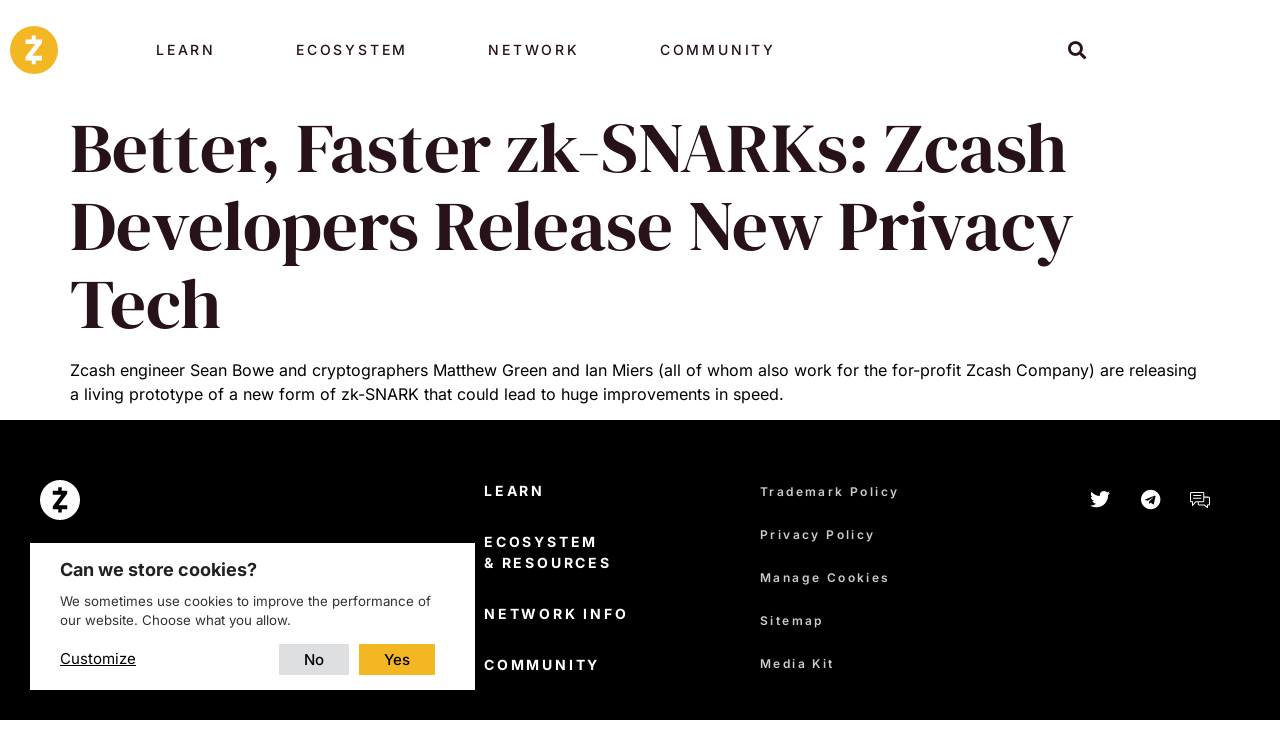

--- FILE ---
content_type: text/html; charset=UTF-8
request_url: https://z.cash/coindesk-better-faster-zk-snarks-zcash-developers-release-new-privacy-tech/
body_size: 30039
content:
<!doctype html>
<html lang="en-US">
<head>
	<meta charset="UTF-8">
	<meta name="viewport" content="width=device-width, initial-scale=1">
	<link rel="profile" href="https://gmpg.org/xfn/11">
	<title>Better, Faster zk-SNARKs: Zcash Developers Release New Privacy Tech - Z.Cash</title>

<!-- The SEO Framework by Sybre Waaijer -->
<meta name="robots" content="noarchive,max-snippet:-1,max-image-preview:large,max-video-preview:-1" />
<link rel="canonical" href="https://z.cash/coindesk-better-faster-zk-snarks-zcash-developers-release-new-privacy-tech/" />
<meta name="description" content="Zcash engineer Sean Bowe and cryptographers Matthew Green and Ian Miers (all of whom also work for the for-profit Zcash Company) are releasing a living…" />
<meta name="theme-color" content="#f3b724" />
<meta property="og:type" content="article" />
<meta property="og:locale" content="en_US" />
<meta property="og:site_name" content="Z.Cash" />
<meta property="og:title" content="Better, Faster zk-SNARKs: Zcash Developers Release New Privacy Tech" />
<meta property="og:description" content="Zcash engineer Sean Bowe and cryptographers Matthew Green and Ian Miers (all of whom also work for the for-profit Zcash Company) are releasing a living prototype of a new form of zk-SNARK that could…" />
<meta property="og:url" content="https://z.cash/coindesk-better-faster-zk-snarks-zcash-developers-release-new-privacy-tech/" />
<meta property="og:image" content="https://z.cash/wp-content/uploads/2023/05/coindesk-logo.png" />
<meta property="og:image:width" content="413" />
<meta property="og:image:height" content="90" />
<meta property="article:published_time" content="2017-09-13T16:59:03+00:00" />
<meta property="article:modified_time" content="2017-09-13T16:59:03+00:00" />
<meta name="twitter:card" content="summary_large_image" />
<meta name="twitter:title" content="Better, Faster zk-SNARKs: Zcash Developers Release New Privacy Tech" />
<meta name="twitter:description" content="Zcash engineer Sean Bowe and cryptographers Matthew Green and Ian Miers (all of whom also work for the for-profit Zcash Company) are releasing a living prototype of a new form of zk-SNARK that could…" />
<meta name="twitter:image" content="https://z.cash/wp-content/uploads/2023/05/coindesk-logo.png" />
<script type="application/ld+json">{"@context":"https://schema.org","@graph":[{"@type":"WebSite","@id":"https://z.cash/#/schema/WebSite","url":"https://z.cash/","name":"Z.Cash","inLanguage":"en-US","potentialAction":{"@type":"SearchAction","target":{"@type":"EntryPoint","urlTemplate":"https://z.cash/search/{search_term_string}/"},"query-input":"required name=search_term_string"},"publisher":{"@type":"Organization","@id":"https://z.cash/#/schema/Organization","name":"Z.Cash","url":"https://z.cash/","logo":{"@type":"ImageObject","url":"https://z.cash/wp-content/uploads/2023/06/cropped-z-favicon-512.png","contentUrl":"https://z.cash/wp-content/uploads/2023/06/cropped-z-favicon-512.png","width":512,"height":512,"contentSize":"20416"}}},{"@type":"WebPage","@id":"https://z.cash/coindesk-better-faster-zk-snarks-zcash-developers-release-new-privacy-tech/","url":"https://z.cash/coindesk-better-faster-zk-snarks-zcash-developers-release-new-privacy-tech/","name":"Better, Faster zk-SNARKs: Zcash Developers Release New Privacy Tech - Z.Cash","description":"Zcash engineer Sean Bowe and cryptographers Matthew Green and Ian Miers (all of whom also work for the for-profit Zcash Company) are releasing a living…","inLanguage":"en-US","isPartOf":{"@id":"https://z.cash/#/schema/WebSite"},"breadcrumb":{"@type":"BreadcrumbList","@id":"https://z.cash/#/schema/BreadcrumbList","itemListElement":[{"@type":"ListItem","position":1,"item":"https://z.cash/","name":"Z.Cash"},{"@type":"ListItem","position":2,"item":"https://z.cash","name":"Archives: Post"},{"@type":"ListItem","position":3,"item":"https://z.cash/category/buzz/","name":"Category: Buzz"},{"@type":"ListItem","position":4,"item":"https://z.cash/category/buzz/buzz-news/","name":"Category: News"},{"@type":"ListItem","position":5,"name":"Better, Faster zk-SNARKs: Zcash Developers Release New Privacy Tech"}]},"potentialAction":{"@type":"ReadAction","target":"https://z.cash/coindesk-better-faster-zk-snarks-zcash-developers-release-new-privacy-tech/"},"datePublished":"2017-09-13T16:59:03+00:00","dateModified":"2017-09-13T16:59:03+00:00","author":{"@type":"Person","@id":"https://z.cash/#/schema/Person/f1cf37262307762cb13df584eeea9dff","name":"ep4_admin"}}]}</script>
<!-- / The SEO Framework by Sybre Waaijer | 6.60ms meta | 1.05ms boot -->

<link rel="alternate" type="application/rss+xml" title="Z.Cash &raquo; Feed" href="https://z.cash/feed/" />
<link rel="alternate" type="application/rss+xml" title="Z.Cash &raquo; Comments Feed" href="https://z.cash/comments/feed/" />
<style id='wp-img-auto-sizes-contain-inline-css'>
img:is([sizes=auto i],[sizes^="auto," i]){contain-intrinsic-size:3000px 1500px}
/*# sourceURL=wp-img-auto-sizes-contain-inline-css */
</style>
<link rel='stylesheet' id='dce-animations-css' href='https://z.cash/wp-content/plugins/dynamic-content-for-elementor/assets/css/animations.css?ver=3.3.11' media='all' />
<style id='wp-emoji-styles-inline-css'>

	img.wp-smiley, img.emoji {
		display: inline !important;
		border: none !important;
		box-shadow: none !important;
		height: 1em !important;
		width: 1em !important;
		margin: 0 0.07em !important;
		vertical-align: -0.1em !important;
		background: none !important;
		padding: 0 !important;
	}
/*# sourceURL=wp-emoji-styles-inline-css */
</style>
<style id='feedzy-rss-feeds-loop-style-inline-css'>
.wp-block-feedzy-rss-feeds-loop{display:grid;gap:24px;grid-template-columns:repeat(1,1fr)}@media(min-width:782px){.wp-block-feedzy-rss-feeds-loop.feedzy-loop-columns-2,.wp-block-feedzy-rss-feeds-loop.feedzy-loop-columns-3,.wp-block-feedzy-rss-feeds-loop.feedzy-loop-columns-4,.wp-block-feedzy-rss-feeds-loop.feedzy-loop-columns-5{grid-template-columns:repeat(2,1fr)}}@media(min-width:960px){.wp-block-feedzy-rss-feeds-loop.feedzy-loop-columns-2{grid-template-columns:repeat(2,1fr)}.wp-block-feedzy-rss-feeds-loop.feedzy-loop-columns-3{grid-template-columns:repeat(3,1fr)}.wp-block-feedzy-rss-feeds-loop.feedzy-loop-columns-4{grid-template-columns:repeat(4,1fr)}.wp-block-feedzy-rss-feeds-loop.feedzy-loop-columns-5{grid-template-columns:repeat(5,1fr)}}.wp-block-feedzy-rss-feeds-loop .wp-block-image.is-style-rounded img{border-radius:9999px}.wp-block-feedzy-rss-feeds-loop .wp-block-image:has(:is(img:not([src]),img[src=""])){display:none}

/*# sourceURL=https://z.cash/wp-content/plugins/feedzy-rss-feeds/build/loop/style-index.css */
</style>
<link rel='stylesheet' id='ep4-cpt-css' href='https://z.cash/wp-content/plugins/ep4-custom-post-types/css/ep4-cpt.css?ver=1.0.0' media='all' />
<link rel='stylesheet' id='hello-elementor-css' href='https://z.cash/wp-content/themes/hello-elementor/assets/css/reset.css?ver=3.4.5' media='all' />
<link rel='stylesheet' id='hello-elementor-theme-style-css' href='https://z.cash/wp-content/themes/hello-elementor/assets/css/theme.css?ver=3.4.5' media='all' />
<link rel='stylesheet' id='hello-elementor-header-footer-css' href='https://z.cash/wp-content/themes/hello-elementor/assets/css/header-footer.css?ver=3.4.5' media='all' />
<link rel='stylesheet' id='elementor-frontend-css' href='https://z.cash/wp-content/plugins/elementor/assets/css/frontend.min.css?ver=3.34.1' media='all' />
<style id='elementor-frontend-inline-css'>
.elementor-kit-5{--e-global-color-primary:#000000;--e-global-color-secondary:#271219;--e-global-color-text:#141529;--e-global-color-accent:#F3B724;--e-global-color-97d28a6:#F3F1EF;--e-global-color-423d957:#FFFFFF;--e-global-color-73f4e76:#F7F7F7;--e-global-color-a466fad:#797576;--e-global-color-822683b:#E3DED7;--e-global-typography-primary-font-family:"Inter";--e-global-typography-primary-font-size:1.125rem;--e-global-typography-primary-font-weight:300;--e-global-typography-primary-text-transform:none;--e-global-typography-primary-font-style:normal;--e-global-typography-primary-line-height:1.65em;--e-global-typography-secondary-font-family:"Inter";--e-global-typography-secondary-font-size:0.9375rem;--e-global-typography-secondary-font-weight:400;--e-global-typography-secondary-text-transform:none;--e-global-typography-secondary-line-height:1.45em;--e-global-typography-text-font-family:"Inter";--e-global-typography-text-font-size:1rem;--e-global-typography-text-font-weight:300;--e-global-typography-text-line-height:1.875em;--e-global-typography-accent-font-family:"DM Serif Display";--e-global-typography-accent-font-size:1.5625rem;--e-global-typography-accent-font-weight:400;--e-global-typography-accent-text-transform:none;--e-global-typography-accent-line-height:1.4em;--e-global-typography-7093fd5-font-family:"DM Serif Display";--e-global-typography-7093fd5-font-size:4.4375rem;--e-global-typography-7093fd5-font-weight:400;--e-global-typography-7093fd5-line-height:1.1em;--e-global-typography-ed18c4f-font-family:"Inter";--e-global-typography-ed18c4f-font-size:2.5625rem;--e-global-typography-ed18c4f-font-weight:800;--e-global-typography-ed18c4f-text-transform:uppercase;--e-global-typography-ed18c4f-line-height:1.25em;--e-global-typography-54a2fca-font-family:"Inter";--e-global-typography-54a2fca-font-size:4.3125rem;--e-global-typography-54a2fca-font-weight:700;--e-global-typography-54a2fca-text-transform:uppercase;--e-global-typography-54a2fca-line-height:1.3em;--e-global-typography-435781c-font-family:"Inter";--e-global-typography-435781c-font-size:2.3125rem;--e-global-typography-435781c-font-weight:700;--e-global-typography-435781c-text-transform:none;--e-global-typography-435781c-line-height:1.35em;--e-global-typography-9749521-font-family:"Inter";--e-global-typography-9749521-font-size:1.5rem;--e-global-typography-9749521-font-weight:500;--e-global-typography-9749521-line-height:30px;--e-global-typography-9749521-letter-spacing:0.12px;--e-global-typography-7bc2530-font-family:"Inter";--e-global-typography-7bc2530-font-size:0.75rem;--e-global-typography-7bc2530-font-weight:500;--e-global-typography-7bc2530-text-transform:uppercase;--e-global-typography-7bc2530-line-height:1.2em;--e-global-typography-a92e841-font-family:"Inter";--e-global-typography-a92e841-font-size:0.875rem;--e-global-typography-a92e841-font-weight:500;--e-global-typography-a92e841-letter-spacing:0.2em;color:var( --e-global-color-primary );font-family:"Inter", Sans-serif;}.elementor-kit-5 e-page-transition{background-color:#FFBC7D;}.elementor-kit-5 a{color:var( --e-global-color-accent );}.elementor-kit-5 a:hover{color:#FDC63E;}.elementor-kit-5 h1{color:var( --e-global-color-secondary );font-family:"DM Serif Display", Sans-serif;font-size:4.4375rem;line-height:1.1em;}.elementor-kit-5 h2{font-family:"Inter", Sans-serif;font-size:2.5625rem;font-weight:800;text-transform:uppercase;line-height:1.25em;}.elementor-kit-5 h3{font-family:"Inter", Sans-serif;font-size:2.3125rem;font-weight:700;line-height:1.35em;}.elementor-kit-5 h4{font-size:1.5625rem;font-weight:700;line-height:1.2em;}.elementor-kit-5 button,.elementor-kit-5 input[type="button"],.elementor-kit-5 input[type="submit"],.elementor-kit-5 .elementor-button{font-family:"Inter", Sans-serif;font-size:0.875rem;font-weight:500;letter-spacing:0.2em;border-style:none;border-radius:0px 0px 0px 0px;padding:13px 40px 13px 40px;}.elementor-section.elementor-section-boxed > .elementor-container{max-width:1160px;}.e-con{--container-max-width:1160px;}.elementor-widget:not(:last-child){margin-block-end:20px;}.elementor-element{--widgets-spacing:20px 20px;--widgets-spacing-row:20px;--widgets-spacing-column:20px;}{}h1.entry-title{display:var(--page-title-display);}@media(max-width:1024px){.elementor-section.elementor-section-boxed > .elementor-container{max-width:1024px;}.e-con{--container-max-width:1024px;}}@media(max-width:767px){.elementor-kit-5{--e-global-typography-primary-font-size:1rem;--e-global-typography-secondary-font-size:0.75rem;--e-global-typography-secondary-line-height:1.8em;--e-global-typography-text-font-size:0.875rem;--e-global-typography-text-line-height:1.65em;--e-global-typography-accent-font-size:1.125rem;--e-global-typography-7093fd5-font-size:3.75rem;--e-global-typography-ed18c4f-font-size:2.25rem;--e-global-typography-54a2fca-font-size:2.5rem;--e-global-typography-435781c-font-size:1.5625rem;--e-global-typography-9749521-font-size:1.125rem;--e-global-typography-9749521-line-height:24px;font-size:1rem;}.elementor-kit-5 h1{font-size:3.75rem;}.elementor-kit-5 h2{font-size:2.25rem;}.elementor-kit-5 h3{font-size:1.5625rem;}.elementor-kit-5 h4{font-size:1.125rem;}.elementor-section.elementor-section-boxed > .elementor-container{max-width:767px;}.e-con{--container-max-width:767px;}}
.elementor-25 .elementor-element.elementor-element-ac47c87:not(.elementor-motion-effects-element-type-background), .elementor-25 .elementor-element.elementor-element-ac47c87 > .elementor-motion-effects-container > .elementor-motion-effects-layer{background-color:#FFFFFF00;}.elementor-25 .elementor-element.elementor-element-ac47c87 > .elementor-container{min-height:400px;}.elementor-25 .elementor-element.elementor-element-ac47c87{transition:background 0.3s, border 0.3s, border-radius 0.3s, box-shadow 0.3s;}.elementor-25 .elementor-element.elementor-element-ac47c87 > .elementor-background-overlay{transition:background 0.3s, border-radius 0.3s, opacity 0.3s;}.elementor-25 .elementor-element.elementor-element-0e987e2 img{width:30px;height:30px;}.elementor-25 .elementor-element.elementor-element-ebc8bef > .elementor-widget-wrap > .elementor-widget:not(.elementor-widget__width-auto):not(.elementor-widget__width-initial):not(:last-child):not(.elementor-absolute){margin-block-end:0px;}body:not(.rtl) .elementor-25 .elementor-element.elementor-element-ccf915c{right:65px;}body.rtl .elementor-25 .elementor-element.elementor-element-ccf915c{left:65px;}.elementor-25 .elementor-element.elementor-element-ccf915c{top:-15px;z-index:10;}.elementor-25 .elementor-element.elementor-element-ccf915c .elementor-search-form{text-align:end;}.elementor-25 .elementor-element.elementor-element-ccf915c .elementor-search-form__toggle{--e-search-form-toggle-size:33px;--e-search-form-toggle-color:var( --e-global-color-secondary );--e-search-form-toggle-background-color:#FFFFFF00;}.elementor-25 .elementor-element.elementor-element-ccf915c:not(.elementor-search-form--skin-full_screen) .elementor-search-form__container{border-radius:3px;}.elementor-25 .elementor-element.elementor-element-ccf915c.elementor-search-form--skin-full_screen input[type="search"].elementor-search-form__input{border-radius:3px;}body:not(.rtl) .elementor-25 .elementor-element.elementor-element-c1a8d07{right:0px;}body.rtl .elementor-25 .elementor-element.elementor-element-c1a8d07{left:0px;}.elementor-25 .elementor-element.elementor-element-c1a8d07{top:0px;}.elementor-25 .elementor-element.elementor-element-c1a8d07 .elementor-menu-toggle{margin-left:auto;background-color:#FFFFFF00;}.elementor-25 .elementor-element.elementor-element-c1a8d07 .elementor-nav-menu .elementor-item{font-family:"Inter", Sans-serif;font-size:0.875rem;font-weight:500;text-transform:uppercase;}.elementor-25 .elementor-element.elementor-element-c1a8d07 .elementor-nav-menu--dropdown a, .elementor-25 .elementor-element.elementor-element-c1a8d07 .elementor-menu-toggle{color:var( --e-global-color-423d957 );fill:var( --e-global-color-423d957 );}.elementor-25 .elementor-element.elementor-element-c1a8d07 .elementor-nav-menu--dropdown{background-color:var( --e-global-color-secondary );}.elementor-25 .elementor-element.elementor-element-c1a8d07 .elementor-nav-menu--dropdown a:hover,
					.elementor-25 .elementor-element.elementor-element-c1a8d07 .elementor-nav-menu--dropdown a:focus,
					.elementor-25 .elementor-element.elementor-element-c1a8d07 .elementor-nav-menu--dropdown a.elementor-item-active,
					.elementor-25 .elementor-element.elementor-element-c1a8d07 .elementor-nav-menu--dropdown a.highlighted{background-color:var( --e-global-color-secondary );}.elementor-25 .elementor-element.elementor-element-c1a8d07 .elementor-nav-menu--dropdown .elementor-item, .elementor-25 .elementor-element.elementor-element-c1a8d07 .elementor-nav-menu--dropdown  .elementor-sub-item{font-family:"Inter", Sans-serif;font-size:1.5625rem;font-weight:500;text-transform:uppercase;}.elementor-25 .elementor-element.elementor-element-c1a8d07 div.elementor-menu-toggle{color:var( --e-global-color-primary );}.elementor-25 .elementor-element.elementor-element-c1a8d07 div.elementor-menu-toggle svg{fill:var( --e-global-color-primary );}.elementor-25 .elementor-element.elementor-element-fb63c6d > .elementor-container > .elementor-column > .elementor-widget-wrap{align-content:center;align-items:center;}.elementor-25 .elementor-element.elementor-element-fb63c6d > .elementor-container{max-width:1160px;min-height:100px;}.elementor-25 .elementor-element.elementor-element-fb63c6d{transition:background 0.3s, border 0.3s, border-radius 0.3s, box-shadow 0.3s;color:var( --e-global-color-secondary );z-index:99;}.elementor-25 .elementor-element.elementor-element-fb63c6d > .elementor-background-overlay{transition:background 0.3s, border-radius 0.3s, opacity 0.3s;}.elementor-bc-flex-widget .elementor-25 .elementor-element.elementor-element-864346a.elementor-column .elementor-widget-wrap{align-items:center;}.elementor-25 .elementor-element.elementor-element-864346a.elementor-column.elementor-element[data-element_type="column"] > .elementor-widget-wrap.elementor-element-populated{align-content:center;align-items:center;}.elementor-25 .elementor-element.elementor-element-864346a > .elementor-widget-wrap > .elementor-widget:not(.elementor-widget__width-auto):not(.elementor-widget__width-initial):not(:last-child):not(.elementor-absolute){margin-block-end:0px;}.elementor-25 .elementor-element.elementor-element-0ee30de{width:var( --container-widget-width, 10% );max-width:10%;--container-widget-width:10%;--container-widget-flex-grow:0;text-align:start;}.elementor-25 .elementor-element.elementor-element-0ee30de > .elementor-widget-container{margin:10px 10px 10px 10px;}.elementor-25 .elementor-element.elementor-element-0ee30de img{width:48px;height:48px;}.elementor-25 .elementor-element.elementor-element-388e5f1{width:auto;max-width:auto;top:0px;}body:not(.rtl) .elementor-25 .elementor-element.elementor-element-388e5f1{left:0px;}body.rtl .elementor-25 .elementor-element.elementor-element-388e5f1{right:0px;}.elementor-25 .elementor-element.elementor-element-4209041 .elementor-button{background-color:#F3B72400;font-family:"Inter", Sans-serif;font-size:0.875rem;font-weight:500;text-transform:uppercase;fill:var( --e-global-color-secondary );color:var( --e-global-color-secondary );border-style:none;padding:40px 40px 40px 40px;}.elementor-25 .elementor-element.elementor-element-4209041{width:auto;max-width:auto;align-self:center;}.elementor-25 .elementor-element.elementor-element-4209041 > .elementor-widget-container{border-style:none;}.elementor-25 .elementor-element.elementor-element-4209041:hover .elementor-widget-container{border-style:none;}.elementor-25 .elementor-element.elementor-element-4209041:hover > .elementor-widget-container{border-radius:0px 0px 0px 0px;}.elementor-25 .elementor-element.elementor-element-4209041 .elementor-button:hover, .elementor-25 .elementor-element.elementor-element-4209041 .elementor-button:focus{border-color:var( --e-global-color-accent );}.elementor-25 .elementor-element.elementor-element-d5401e7:not(.elementor-motion-effects-element-type-background), .elementor-25 .elementor-element.elementor-element-d5401e7 > .elementor-motion-effects-container > .elementor-motion-effects-layer{background-color:#FFFFFF;}.elementor-25 .elementor-element.elementor-element-d5401e7{box-shadow:0px 3px 6px 0px rgba(0, 0, 0, 0.2);transition:background 0.3s, border 0.3s, border-radius 0.3s, box-shadow 0.3s;padding:50px 0px 50px 0px;z-index:9;}.elementor-25 .elementor-element.elementor-element-d5401e7 > .elementor-background-overlay{transition:background 0.3s, border-radius 0.3s, opacity 0.3s;}.elementor-25 .elementor-element.elementor-element-c40d5af{width:var( --container-widget-width, 71px );max-width:71px;--container-widget-width:71px;--container-widget-flex-grow:0;}.elementor-25 .elementor-element.elementor-element-c40d5af > .elementor-widget-container{padding:0px 0px 5px 0px;border-style:solid;border-width:0px 0px 2px 0px;border-color:var( --e-global-color-accent );border-radius:0px 0px 0px 0px;}.elementor-25 .elementor-element.elementor-element-c40d5af .elementor-heading-title{font-family:"Inter", Sans-serif;font-size:1.3125rem;font-weight:bold;text-transform:uppercase;}.elementor-25 .elementor-element.elementor-element-ffbd0e4{width:var( --container-widget-width, 85% );max-width:85%;--container-widget-width:85%;--container-widget-flex-grow:0;}.elementor-25 .elementor-element.elementor-element-ffbd0e4 > .elementor-widget-container{margin:15px 0px 0px 0px;}.elementor-25 .elementor-element.elementor-element-ffbd0e4 .elementor-heading-title{font-family:"Inter", Sans-serif;font-size:1rem;font-weight:300;line-height:30px;}.elementor-25 .elementor-element.elementor-element-cbda8f4 .elementor-heading-title{font-family:"Inter", Sans-serif;font-size:1rem;font-weight:bold;text-transform:uppercase;}.elementor-25 .elementor-element.elementor-element-d02a23b{text-align:left;}.elementor-25 .elementor-element.elementor-element-d02a23b .dce-menu ul.first-level > li{margin-bottom:10px;}.elementor-25 .elementor-element.elementor-element-d02a23b .dce-menu a{color:var( --e-global-color-primary );}.elementor-25 .elementor-element.elementor-element-d02a23b .dce-menu ul.first-level li{font-size:1rem;font-weight:300;line-height:24px;}.elementor-25 .elementor-element.elementor-element-32d56e6 .elementor-heading-title{font-family:"Inter", Sans-serif;font-size:0.875rem;font-weight:bold;}.elementor-25 .elementor-element.elementor-element-0bc2d15 .elementor-heading-title{font-family:"Inter", Sans-serif;font-size:1rem;font-weight:bold;text-transform:uppercase;}.elementor-25 .elementor-element.elementor-element-7d59bf7{text-align:left;}.elementor-25 .elementor-element.elementor-element-7d59bf7 .dce-menu ul.first-level > li{margin-bottom:10px;}.elementor-25 .elementor-element.elementor-element-7d59bf7 .dce-menu a{color:var( --e-global-color-primary );}.elementor-25 .elementor-element.elementor-element-7d59bf7 .dce-menu ul.first-level li{font-size:1rem;font-weight:300;line-height:24px;}.elementor-25 .elementor-element.elementor-element-39d3ee3 .elementor-heading-title{font-family:"Inter", Sans-serif;font-size:0.875rem;font-weight:bold;}.elementor-25 .elementor-element.elementor-element-1cb675c .elementor-heading-title{font-family:"Inter", Sans-serif;font-size:1rem;font-weight:bold;text-transform:uppercase;}.elementor-25 .elementor-element.elementor-element-ebf6025{text-align:left;}.elementor-25 .elementor-element.elementor-element-ebf6025 .dce-menu ul.first-level > li{margin-bottom:10px;}.elementor-25 .elementor-element.elementor-element-ebf6025 .dce-menu a{color:var( --e-global-color-primary );}.elementor-25 .elementor-element.elementor-element-ebf6025 .dce-menu ul.first-level li{font-size:1rem;font-weight:300;line-height:22px;}.elementor-25 .elementor-element.elementor-element-82fa015 .elementor-heading-title{font-family:"Inter", Sans-serif;font-size:0.875rem;font-weight:bold;}.elementor-25 .elementor-element.elementor-element-3af24b9 .elementor-button{background-color:#F3B72400;font-family:"Inter", Sans-serif;font-size:0.875rem;font-weight:500;text-transform:uppercase;fill:var( --e-global-color-secondary );color:var( --e-global-color-secondary );border-style:none;padding:40px 40px 40px 40px;}.elementor-25 .elementor-element.elementor-element-3af24b9{width:initial;max-width:initial;align-self:center;}.elementor-25 .elementor-element.elementor-element-3af24b9 > .elementor-widget-container{border-style:none;}.elementor-25 .elementor-element.elementor-element-3af24b9:hover .elementor-widget-container{border-style:none;}.elementor-25 .elementor-element.elementor-element-3af24b9:hover > .elementor-widget-container{border-radius:0px 0px 0px 0px;}.elementor-25 .elementor-element.elementor-element-3af24b9 .elementor-button:hover, .elementor-25 .elementor-element.elementor-element-3af24b9 .elementor-button:focus{border-color:var( --e-global-color-accent );}.elementor-25 .elementor-element.elementor-element-2ef4620:not(.elementor-motion-effects-element-type-background), .elementor-25 .elementor-element.elementor-element-2ef4620 > .elementor-motion-effects-container > .elementor-motion-effects-layer{background-color:#FFFFFF;}.elementor-25 .elementor-element.elementor-element-2ef4620{box-shadow:0px 3px 6px 0px rgba(0, 0, 0, 0.2);transition:background 0.3s, border 0.3s, border-radius 0.3s, box-shadow 0.3s;padding:50px 0px 50px 0px;z-index:9;}.elementor-25 .elementor-element.elementor-element-2ef4620 > .elementor-background-overlay{transition:background 0.3s, border-radius 0.3s, opacity 0.3s;}.elementor-25 .elementor-element.elementor-element-442f405{width:var( --container-widget-width, 136px );max-width:136px;--container-widget-width:136px;--container-widget-flex-grow:0;}.elementor-25 .elementor-element.elementor-element-442f405 > .elementor-widget-container{padding:0px 0px 5px 0px;border-style:solid;border-width:0px 0px 2px 0px;border-color:var( --e-global-color-accent );border-radius:0px 0px 0px 0px;}.elementor-25 .elementor-element.elementor-element-442f405 .elementor-heading-title{font-family:"Inter", Sans-serif;font-size:1.3125rem;font-weight:bold;text-transform:uppercase;}.elementor-25 .elementor-element.elementor-element-026d420{width:var( --container-widget-width, 85% );max-width:85%;--container-widget-width:85%;--container-widget-flex-grow:0;}.elementor-25 .elementor-element.elementor-element-026d420 > .elementor-widget-container{margin:15px 0px 0px 0px;}.elementor-25 .elementor-element.elementor-element-026d420 .elementor-heading-title{font-family:"Inter", Sans-serif;font-size:1rem;font-weight:300;line-height:30px;}.elementor-25 .elementor-element.elementor-element-18bfaac .elementor-heading-title{font-family:"Inter", Sans-serif;font-size:1rem;font-weight:bold;text-transform:uppercase;}.elementor-25 .elementor-element.elementor-element-ecc1a02{text-align:left;}.elementor-25 .elementor-element.elementor-element-ecc1a02 .dce-menu ul.first-level > li{margin-bottom:10px;}.elementor-25 .elementor-element.elementor-element-ecc1a02 .dce-menu a{color:var( --e-global-color-primary );}.elementor-25 .elementor-element.elementor-element-ecc1a02 .dce-menu ul.first-level li{font-size:1rem;font-weight:300;line-height:20px;}.elementor-25 .elementor-element.elementor-element-3b65f65 .elementor-heading-title{font-family:"Inter", Sans-serif;font-size:0.875rem;font-weight:bold;}.elementor-25 .elementor-element.elementor-element-4b1734e .elementor-heading-title{font-family:"Inter", Sans-serif;font-size:1rem;font-weight:bold;text-transform:uppercase;}.elementor-25 .elementor-element.elementor-element-c8fe74d{text-align:left;}.elementor-25 .elementor-element.elementor-element-c8fe74d .dce-menu ul.first-level > li{margin-bottom:10px;}.elementor-25 .elementor-element.elementor-element-c8fe74d .dce-menu a{color:var( --e-global-color-primary );}.elementor-25 .elementor-element.elementor-element-c8fe74d .dce-menu ul.first-level li{font-size:1rem;font-weight:300;line-height:20px;}.elementor-25 .elementor-element.elementor-element-a9277f7 .elementor-heading-title{font-family:"Inter", Sans-serif;font-size:0.875rem;font-weight:bold;}.elementor-25 .elementor-element.elementor-element-e3e86c4 .elementor-heading-title{font-family:"Inter", Sans-serif;font-size:1rem;font-weight:bold;text-transform:uppercase;}.elementor-25 .elementor-element.elementor-element-9a185dc{text-align:left;}.elementor-25 .elementor-element.elementor-element-9a185dc .dce-menu ul.first-level > li{margin-bottom:10px;}.elementor-25 .elementor-element.elementor-element-9a185dc .dce-menu a{color:var( --e-global-color-primary );}.elementor-25 .elementor-element.elementor-element-9a185dc .dce-menu ul.first-level li{font-size:1rem;font-weight:300;line-height:20px;}.elementor-25 .elementor-element.elementor-element-c88b5db .elementor-heading-title{font-family:"Inter", Sans-serif;font-size:0.875rem;font-weight:bold;}.elementor-25 .elementor-element.elementor-element-26ede5b .elementor-button{background-color:#F3B72400;font-family:"Inter", Sans-serif;font-size:0.875rem;font-weight:500;text-transform:uppercase;fill:var( --e-global-color-secondary );color:var( --e-global-color-secondary );border-style:none;padding:40px 40px 40px 40px;}.elementor-25 .elementor-element.elementor-element-26ede5b{width:auto;max-width:auto;align-self:center;}.elementor-25 .elementor-element.elementor-element-26ede5b > .elementor-widget-container{border-style:none;}.elementor-25 .elementor-element.elementor-element-26ede5b:hover .elementor-widget-container{border-style:none;}.elementor-25 .elementor-element.elementor-element-26ede5b:hover > .elementor-widget-container{border-radius:0px 0px 0px 0px;}.elementor-25 .elementor-element.elementor-element-26ede5b .elementor-button:hover, .elementor-25 .elementor-element.elementor-element-26ede5b .elementor-button:focus{border-color:var( --e-global-color-accent );}.elementor-25 .elementor-element.elementor-element-711670a:not(.elementor-motion-effects-element-type-background), .elementor-25 .elementor-element.elementor-element-711670a > .elementor-motion-effects-container > .elementor-motion-effects-layer{background-color:#FFFFFF;}.elementor-25 .elementor-element.elementor-element-711670a{box-shadow:0px 3px 6px 0px rgba(0, 0, 0, 0.2);transition:background 0.3s, border 0.3s, border-radius 0.3s, box-shadow 0.3s;padding:50px 0px 50px 0px;z-index:9;}.elementor-25 .elementor-element.elementor-element-711670a > .elementor-background-overlay{transition:background 0.3s, border-radius 0.3s, opacity 0.3s;}.elementor-25 .elementor-element.elementor-element-014e9f8{width:var( --container-widget-width, 109px );max-width:109px;--container-widget-width:109px;--container-widget-flex-grow:0;}.elementor-25 .elementor-element.elementor-element-014e9f8 > .elementor-widget-container{padding:0px 0px 5px 0px;border-style:solid;border-width:0px 0px 2px 0px;border-color:var( --e-global-color-accent );border-radius:0px 0px 0px 0px;}.elementor-25 .elementor-element.elementor-element-014e9f8 .elementor-heading-title{font-family:"Inter", Sans-serif;font-size:1.3125rem;font-weight:bold;text-transform:uppercase;}.elementor-25 .elementor-element.elementor-element-0dd8646{width:var( --container-widget-width, 85% );max-width:85%;--container-widget-width:85%;--container-widget-flex-grow:0;}.elementor-25 .elementor-element.elementor-element-0dd8646 > .elementor-widget-container{margin:15px 0px 0px 0px;}.elementor-25 .elementor-element.elementor-element-0dd8646 .elementor-heading-title{font-family:"Inter", Sans-serif;font-size:1rem;font-weight:300;line-height:30px;}.elementor-25 .elementor-element.elementor-element-09f72c2 > .elementor-widget-container{margin:0px 0px 10px 0px;}.elementor-25 .elementor-element.elementor-element-09f72c2 .elementor-heading-title{font-family:"Inter", Sans-serif;font-size:1rem;font-weight:bold;text-transform:uppercase;}.elementor-25 .elementor-element.elementor-element-6dfcd55{width:var( --container-widget-width, 85% );max-width:85%;--container-widget-width:85%;--container-widget-flex-grow:0;}.elementor-25 .elementor-element.elementor-element-6dfcd55 > .elementor-widget-container{margin:0px 0px 09px 0px;}.elementor-25 .elementor-element.elementor-element-6dfcd55 .elementor-heading-title{font-family:"Inter", Sans-serif;font-size:1rem;font-weight:300;line-height:1.28em;}.elementor-25 .elementor-element.elementor-element-85afda2{width:var( --container-widget-width, 85% );max-width:85%;--container-widget-width:85%;--container-widget-flex-grow:0;}.elementor-25 .elementor-element.elementor-element-85afda2 > .elementor-widget-container{margin:0px 0px 09px 0px;}.elementor-25 .elementor-element.elementor-element-85afda2 .elementor-heading-title{font-family:"Inter", Sans-serif;font-size:1rem;font-weight:300;line-height:1.28em;}.elementor-25 .elementor-element.elementor-element-fa8d11a{width:var( --container-widget-width, 85% );max-width:85%;--container-widget-width:85%;--container-widget-flex-grow:0;}.elementor-25 .elementor-element.elementor-element-fa8d11a > .elementor-widget-container{margin:0px 0px 09px 0px;}.elementor-25 .elementor-element.elementor-element-fa8d11a .elementor-heading-title{font-family:"Inter", Sans-serif;font-size:1rem;font-weight:300;line-height:1.28em;}.elementor-25 .elementor-element.elementor-element-dc48b5b .elementor-button{background-color:#F3B72400;font-family:"Inter", Sans-serif;font-size:0.875rem;font-weight:500;text-transform:uppercase;fill:var( --e-global-color-secondary );color:var( --e-global-color-secondary );border-style:none;padding:40px 40px 40px 40px;}.elementor-25 .elementor-element.elementor-element-dc48b5b{width:auto;max-width:auto;align-self:center;}.elementor-25 .elementor-element.elementor-element-dc48b5b > .elementor-widget-container{border-style:none;}.elementor-25 .elementor-element.elementor-element-dc48b5b:hover .elementor-widget-container{border-style:none;}.elementor-25 .elementor-element.elementor-element-dc48b5b:hover > .elementor-widget-container{border-radius:0px 0px 0px 0px;}.elementor-25 .elementor-element.elementor-element-dc48b5b .elementor-button:hover, .elementor-25 .elementor-element.elementor-element-dc48b5b .elementor-button:focus{border-color:var( --e-global-color-accent );}.elementor-25 .elementor-element.elementor-element-50b7d82:not(.elementor-motion-effects-element-type-background), .elementor-25 .elementor-element.elementor-element-50b7d82 > .elementor-motion-effects-container > .elementor-motion-effects-layer{background-color:#FFFFFF;}.elementor-25 .elementor-element.elementor-element-50b7d82{box-shadow:0px 3px 6px 0px rgba(0, 0, 0, 0.2);transition:background 0.3s, border 0.3s, border-radius 0.3s, box-shadow 0.3s;padding:50px 0px 50px 0px;z-index:9;}.elementor-25 .elementor-element.elementor-element-50b7d82 > .elementor-background-overlay{transition:background 0.3s, border-radius 0.3s, opacity 0.3s;}.elementor-25 .elementor-element.elementor-element-a88156d{width:var( --container-widget-width, 137px );max-width:137px;--container-widget-width:137px;--container-widget-flex-grow:0;}.elementor-25 .elementor-element.elementor-element-a88156d > .elementor-widget-container{padding:0px 0px 5px 0px;border-style:solid;border-width:0px 0px 2px 0px;border-color:var( --e-global-color-accent );border-radius:0px 0px 0px 0px;}.elementor-25 .elementor-element.elementor-element-a88156d .elementor-heading-title{font-family:"Inter", Sans-serif;font-size:1.3125rem;font-weight:bold;text-transform:uppercase;}.elementor-25 .elementor-element.elementor-element-e112a9b{width:var( --container-widget-width, 85% );max-width:85%;--container-widget-width:85%;--container-widget-flex-grow:0;}.elementor-25 .elementor-element.elementor-element-e112a9b > .elementor-widget-container{margin:15px 0px 0px 0px;}.elementor-25 .elementor-element.elementor-element-e112a9b .elementor-heading-title{font-family:"Inter", Sans-serif;font-size:1rem;font-weight:300;line-height:30px;}.elementor-25 .elementor-element.elementor-element-d350436 .elementor-heading-title{font-family:"Inter", Sans-serif;font-size:1rem;font-weight:bold;text-transform:uppercase;}.elementor-25 .elementor-element.elementor-element-77817e3{width:var( --container-widget-width, 85% );max-width:85%;--container-widget-width:85%;--container-widget-flex-grow:0;}.elementor-25 .elementor-element.elementor-element-77817e3 > .elementor-widget-container{margin:0px 0px 09px 0px;}.elementor-25 .elementor-element.elementor-element-77817e3 .elementor-heading-title{font-family:"Inter", Sans-serif;font-size:1rem;font-weight:300;line-height:1.28em;}.elementor-25 .elementor-element.elementor-element-2130f04{width:var( --container-widget-width, 85% );max-width:85%;--container-widget-width:85%;--container-widget-flex-grow:0;}.elementor-25 .elementor-element.elementor-element-2130f04 > .elementor-widget-container{margin:0px 0px 09px 0px;}.elementor-25 .elementor-element.elementor-element-2130f04 .elementor-heading-title{font-family:"Inter", Sans-serif;font-size:1rem;font-weight:300;line-height:1.28em;}.elementor-25 .elementor-element.elementor-element-71bdc5c{width:var( --container-widget-width, 85% );max-width:85%;--container-widget-width:85%;--container-widget-flex-grow:0;}.elementor-25 .elementor-element.elementor-element-71bdc5c > .elementor-widget-container{margin:0px 0px 09px 0px;}.elementor-25 .elementor-element.elementor-element-71bdc5c .elementor-heading-title{font-family:"Inter", Sans-serif;font-size:1rem;font-weight:300;line-height:1.28em;}.elementor-25 .elementor-element.elementor-element-d65dc47{width:var( --container-widget-width, 85% );max-width:85%;--container-widget-width:85%;--container-widget-flex-grow:0;}.elementor-25 .elementor-element.elementor-element-d65dc47 > .elementor-widget-container{margin:0px 0px 09px 0px;}.elementor-25 .elementor-element.elementor-element-d65dc47 .elementor-heading-title{font-family:"Inter", Sans-serif;font-size:1rem;font-weight:300;line-height:1.28em;}.elementor-25 .elementor-element.elementor-element-9c5b78f .elementor-heading-title{font-family:"Inter", Sans-serif;font-size:1rem;font-weight:bold;text-transform:uppercase;}.elementor-25 .elementor-element.elementor-element-8f384cd{width:var( --container-widget-width, 85% );max-width:85%;--container-widget-width:85%;--container-widget-flex-grow:0;}.elementor-25 .elementor-element.elementor-element-8f384cd > .elementor-widget-container{margin:0px 0px 09px 0px;}.elementor-25 .elementor-element.elementor-element-8f384cd .elementor-heading-title{font-family:"Inter", Sans-serif;font-size:1rem;font-weight:300;line-height:1.28em;}.elementor-25 .elementor-element.elementor-element-5307082{width:var( --container-widget-width, 85% );max-width:85%;--container-widget-width:85%;--container-widget-flex-grow:0;}.elementor-25 .elementor-element.elementor-element-5307082 > .elementor-widget-container{margin:0px 0px 09px 0px;}.elementor-25 .elementor-element.elementor-element-5307082 .elementor-heading-title{font-family:"Inter", Sans-serif;font-size:1rem;font-weight:300;line-height:1.28em;}.elementor-25 .elementor-element.elementor-element-6c3b488{width:var( --container-widget-width, 85% );max-width:85%;--container-widget-width:85%;--container-widget-flex-grow:0;}.elementor-25 .elementor-element.elementor-element-6c3b488 > .elementor-widget-container{margin:0px 0px 09px 0px;}.elementor-25 .elementor-element.elementor-element-6c3b488 .elementor-heading-title{font-family:"Inter", Sans-serif;font-size:1rem;font-weight:300;line-height:1.28em;}.elementor-25 .elementor-element.elementor-element-5422174 .elementor-heading-title{font-family:"Inter", Sans-serif;font-size:1rem;font-weight:bold;text-transform:uppercase;}.elementor-25 .elementor-element.elementor-element-e12d59c{width:var( --container-widget-width, 85% );max-width:85%;--container-widget-width:85%;--container-widget-flex-grow:0;}.elementor-25 .elementor-element.elementor-element-e12d59c > .elementor-widget-container{margin:0px 0px 09px 0px;}.elementor-25 .elementor-element.elementor-element-e12d59c .elementor-heading-title{font-family:"Inter", Sans-serif;font-size:1rem;font-weight:300;line-height:1.28em;}.elementor-25 .elementor-element.elementor-element-8636a8f{width:var( --container-widget-width, 85% );max-width:85%;--container-widget-width:85%;--container-widget-flex-grow:0;}.elementor-25 .elementor-element.elementor-element-8636a8f > .elementor-widget-container{margin:0px 0px 09px 0px;}.elementor-25 .elementor-element.elementor-element-8636a8f .elementor-heading-title{font-family:"Inter", Sans-serif;font-size:1rem;font-weight:300;line-height:1.28em;}.elementor-25 .elementor-element.elementor-element-c55c1eb{width:var( --container-widget-width, 85% );max-width:85%;--container-widget-width:85%;--container-widget-flex-grow:0;}.elementor-25 .elementor-element.elementor-element-c55c1eb > .elementor-widget-container{margin:0px 0px 09px 0px;}.elementor-25 .elementor-element.elementor-element-c55c1eb .elementor-heading-title{font-family:"Inter", Sans-serif;font-size:1rem;font-weight:300;line-height:1.28em;}.elementor-25 .elementor-element.elementor-element-8ca89eb .elementor-button{background-color:#F3B72400;font-family:var( --e-global-typography-primary-font-family ), Sans-serif;font-size:var( --e-global-typography-primary-font-size );font-weight:var( --e-global-typography-primary-font-weight );text-transform:var( --e-global-typography-primary-text-transform );font-style:var( --e-global-typography-primary-font-style );line-height:var( --e-global-typography-primary-line-height );fill:var( --e-global-color-secondary );color:var( --e-global-color-secondary );border-style:none;padding:20px 20px 20px 20px;}.elementor-25 .elementor-element.elementor-element-8ca89eb > .elementor-widget-container{margin:0px 50px 0px 0px;border-style:none;}.elementor-25 .elementor-element.elementor-element-8ca89eb:hover .elementor-widget-container{border-style:none;}.elementor-25 .elementor-element.elementor-element-8ca89eb:hover > .elementor-widget-container{border-radius:0px 0px 0px 0px;}.elementor-25 .elementor-element.elementor-element-8ca89eb .elementor-button-content-wrapper{flex-direction:row-reverse;}.elementor-25 .elementor-element.elementor-element-8ca89eb .elementor-button:hover, .elementor-25 .elementor-element.elementor-element-8ca89eb .elementor-button:focus{border-color:var( --e-global-color-accent );}.elementor-25 .elementor-element.elementor-element-ad11c05:not(.elementor-motion-effects-element-type-background), .elementor-25 .elementor-element.elementor-element-ad11c05 > .elementor-motion-effects-container > .elementor-motion-effects-layer{background-color:#FFFFFF;}.elementor-25 .elementor-element.elementor-element-ad11c05{box-shadow:0px 3px 6px 0px rgba(0, 0, 0, 0.2);transition:background 0.3s, border 0.3s, border-radius 0.3s, box-shadow 0.3s;padding:20px 0px 20px 0px;z-index:9;}.elementor-25 .elementor-element.elementor-element-ad11c05 > .elementor-background-overlay{transition:background 0.3s, border-radius 0.3s, opacity 0.3s;}.elementor-25 .elementor-element.elementor-element-e8055da .elementor-search-form__container{min-height:50px;}.elementor-25 .elementor-element.elementor-element-e8055da .elementor-search-form__submit{min-width:50px;}body:not(.rtl) .elementor-25 .elementor-element.elementor-element-e8055da .elementor-search-form__icon{padding-left:calc(50px / 3);}body.rtl .elementor-25 .elementor-element.elementor-element-e8055da .elementor-search-form__icon{padding-right:calc(50px / 3);}.elementor-25 .elementor-element.elementor-element-e8055da .elementor-search-form__input, .elementor-25 .elementor-element.elementor-element-e8055da.elementor-search-form--button-type-text .elementor-search-form__submit{padding-left:calc(50px / 3);padding-right:calc(50px / 3);}.elementor-25 .elementor-element.elementor-element-e8055da:not(.elementor-search-form--skin-full_screen) .elementor-search-form__container{border-radius:3px;}.elementor-25 .elementor-element.elementor-element-e8055da.elementor-search-form--skin-full_screen input[type="search"].elementor-search-form__input{border-radius:3px;}@media(min-width:768px){.elementor-25 .elementor-element.elementor-element-1716d7c{width:33.333%;}.elementor-25 .elementor-element.elementor-element-dd38d37{width:22.17%;}.elementor-25 .elementor-element.elementor-element-1ae920b{width:22.178%;}.elementor-25 .elementor-element.elementor-element-57a8007{width:22.247%;}.elementor-25 .elementor-element.elementor-element-42784f3{width:33.33%;}.elementor-25 .elementor-element.elementor-element-7d2e427{width:22.17%;}.elementor-25 .elementor-element.elementor-element-0432166{width:22.17%;}.elementor-25 .elementor-element.elementor-element-7974600{width:22.33%;}.elementor-25 .elementor-element.elementor-element-95821f5{width:33.333%;}.elementor-25 .elementor-element.elementor-element-8058a79{width:22.17%;}.elementor-25 .elementor-element.elementor-element-67be944{width:22.178%;}.elementor-25 .elementor-element.elementor-element-b7fa150{width:22.247%;}}@media(max-width:1024px){.elementor-25 .elementor-element.elementor-element-4209041 .elementor-button{padding:40px 30px 40px 30px;}.elementor-25 .elementor-element.elementor-element-3af24b9 .elementor-button{padding:40px 30px 40px 30px;}.elementor-25 .elementor-element.elementor-element-26ede5b .elementor-button{padding:40px 30px 40px 30px;}.elementor-25 .elementor-element.elementor-element-dc48b5b .elementor-button{padding:40px 30px 40px 30px;}.elementor-25 .elementor-element.elementor-element-8ca89eb{width:auto;max-width:auto;}.elementor-25 .elementor-element.elementor-element-8ca89eb > .elementor-widget-container{margin:0px 4px 0px 0px;}.elementor-25 .elementor-element.elementor-element-8ca89eb .elementor-button{font-size:var( --e-global-typography-primary-font-size );line-height:var( --e-global-typography-primary-line-height );}}@media(max-width:767px){.elementor-25 .elementor-element.elementor-element-ac47c87 > .elementor-container{min-height:80px;}.elementor-25 .elementor-element.elementor-element-ac47c87{padding:0px 15px 0px 20px;z-index:20;}.elementor-25 .elementor-element.elementor-element-b2da37c{width:20%;}.elementor-25 .elementor-element.elementor-element-b2da37c.elementor-column > .elementor-widget-wrap{justify-content:flex-start;}.elementor-25 .elementor-element.elementor-element-0e987e2{width:initial;max-width:initial;}.elementor-25 .elementor-element.elementor-element-0e987e2 img{width:30px;max-width:30px;height:30px;}.elementor-25 .elementor-element.elementor-element-ebc8bef{width:80%;}.elementor-25 .elementor-element.elementor-element-ebc8bef.elementor-column > .elementor-widget-wrap{justify-content:flex-end;}body:not(.rtl) .elementor-25 .elementor-element.elementor-element-c1a8d07{right:0px;}body.rtl .elementor-25 .elementor-element.elementor-element-c1a8d07{left:0px;}.elementor-25 .elementor-element.elementor-element-c1a8d07{top:-24px;--nav-menu-icon-size:20px;}.elementor-25 .elementor-element.elementor-element-c1a8d07 .elementor-nav-menu .elementor-item{font-size:1rem;}.elementor-25 .elementor-element.elementor-element-c1a8d07 .elementor-nav-menu--dropdown .elementor-item, .elementor-25 .elementor-element.elementor-element-c1a8d07 .elementor-nav-menu--dropdown  .elementor-sub-item{font-size:1rem;}.elementor-25 .elementor-element.elementor-element-c1a8d07 .elementor-nav-menu--dropdown a{padding-left:30px;padding-right:30px;padding-top:25px;padding-bottom:25px;}.elementor-25 .elementor-element.elementor-element-c1a8d07 .elementor-nav-menu--main > .elementor-nav-menu > li > .elementor-nav-menu--dropdown, .elementor-25 .elementor-element.elementor-element-c1a8d07 .elementor-nav-menu__container.elementor-nav-menu--dropdown{margin-top:0px !important;}.elementor-25 .elementor-element.elementor-element-4209041 .elementor-button{font-size:1rem;}.elementor-25 .elementor-element.elementor-element-c40d5af .elementor-heading-title{font-size:1rem;}.elementor-25 .elementor-element.elementor-element-32d56e6 .elementor-heading-title{font-size:1rem;}.elementor-25 .elementor-element.elementor-element-39d3ee3 .elementor-heading-title{font-size:1rem;}.elementor-25 .elementor-element.elementor-element-82fa015 .elementor-heading-title{font-size:1rem;}.elementor-25 .elementor-element.elementor-element-3af24b9 .elementor-button{font-size:1rem;}.elementor-25 .elementor-element.elementor-element-442f405 .elementor-heading-title{font-size:1rem;}.elementor-25 .elementor-element.elementor-element-3b65f65 .elementor-heading-title{font-size:1rem;}.elementor-25 .elementor-element.elementor-element-a9277f7 .elementor-heading-title{font-size:1rem;}.elementor-25 .elementor-element.elementor-element-c88b5db .elementor-heading-title{font-size:1rem;}.elementor-25 .elementor-element.elementor-element-26ede5b .elementor-button{font-size:1rem;}.elementor-25 .elementor-element.elementor-element-014e9f8 .elementor-heading-title{font-size:1rem;}.elementor-25 .elementor-element.elementor-element-6dfcd55 .elementor-heading-title{font-size:0.875rem;line-height:1.65em;}.elementor-25 .elementor-element.elementor-element-85afda2 .elementor-heading-title{font-size:0.875rem;line-height:1.65em;}.elementor-25 .elementor-element.elementor-element-fa8d11a .elementor-heading-title{font-size:0.875rem;line-height:1.65em;}.elementor-25 .elementor-element.elementor-element-dc48b5b .elementor-button{font-size:1rem;}.elementor-25 .elementor-element.elementor-element-a88156d .elementor-heading-title{font-size:1rem;}.elementor-25 .elementor-element.elementor-element-77817e3 .elementor-heading-title{font-size:0.875rem;line-height:1.65em;}.elementor-25 .elementor-element.elementor-element-2130f04 .elementor-heading-title{font-size:0.875rem;line-height:1.65em;}.elementor-25 .elementor-element.elementor-element-71bdc5c .elementor-heading-title{font-size:0.875rem;line-height:1.65em;}.elementor-25 .elementor-element.elementor-element-d65dc47 .elementor-heading-title{font-size:0.875rem;line-height:1.65em;}.elementor-25 .elementor-element.elementor-element-8f384cd .elementor-heading-title{font-size:0.875rem;line-height:1.65em;}.elementor-25 .elementor-element.elementor-element-5307082 .elementor-heading-title{font-size:0.875rem;line-height:1.65em;}.elementor-25 .elementor-element.elementor-element-6c3b488 .elementor-heading-title{font-size:0.875rem;line-height:1.65em;}.elementor-25 .elementor-element.elementor-element-e12d59c .elementor-heading-title{font-size:0.875rem;line-height:1.65em;}.elementor-25 .elementor-element.elementor-element-8636a8f .elementor-heading-title{font-size:0.875rem;line-height:1.65em;}.elementor-25 .elementor-element.elementor-element-c55c1eb .elementor-heading-title{font-size:0.875rem;line-height:1.65em;}.elementor-25 .elementor-element.elementor-element-8ca89eb .elementor-button{font-size:var( --e-global-typography-primary-font-size );line-height:var( --e-global-typography-primary-line-height );}}/* Start custom CSS for theme-site-logo, class: .elementor-element-0e987e2 */.elementor-25 .elementor-element.elementor-element-0e987e2 img[src$=".gif"] {
    border-radius: 50%;
}/* End custom CSS */
/* Start custom CSS for search-form, class: .elementor-element-ccf915c */.elementor-25 .elementor-element.elementor-element-ccf915c {
    flex: 1;
}

.elementor-25 .elementor-element.elementor-element-ccf915c .elementor-search-form__container {
    align-items: flex-start;
    padding: 50px 20px;
}

.elementor-25 .elementor-element.elementor-element-ccf915c:has( + .elementor-widget-nav-menu .elementor-menu-toggle.elementor-active ) .elementor-search-form__toggle i:not(#id) {
	color: #FFF;
	fill: #FFF;
}/* End custom CSS */
/* Start custom CSS for nav-menu, class: .elementor-element-c1a8d07 */.elementor-25 .elementor-element.elementor-element-c1a8d07 .elementor-menu-toggle{
    width: 50px;
    height: 50px;
}

.elementor-25 .elementor-element.elementor-element-c1a8d07 .elementor-menu-toggle.elementor-active:not(#id) {
    color: white;
}
.elementor-25 .elementor-element.elementor-element-c1a8d07 .elementor-nav-menu .sub-menu li a.elementor-sub-item {
    font-size: 0.9375rem;
    text-transform: Capitalize;
    padding: 15px 70px 15px 35px;
    font-weight: bold;
}
.elementor-25 .elementor-element.elementor-element-c1a8d07 .elementor-nav-menu .sub-menu .menu-item > .sub-menu li a {
    font-size: 0.875rem;
    font-weight: 300;
    padding: 10px 45px;
}
.elementor-25 .elementor-element.elementor-element-c1a8d07 .elementor-item.has-submenu,
.elementor-25 .elementor-element.elementor-element-c1a8d07 .elementor-sub-item.has-submenu {
    display: flex;
    justify-content: space-between;
}
.elementor-25 .elementor-element.elementor-element-c1a8d07 .elementor-item:not(.highlighted):not(#id)  {
    color: #797576;
    background-color: transparent;
}
.elementor-25 .elementor-element.elementor-element-c1a8d07 .highlighted:not(#id) > .sub-arrow {
    transition: rotate 0.3s;
    transform: rotate(90deg);
}

.elementor-25 .elementor-element.elementor-element-c1a8d07 .elementor-item:not(#id):hover{
	color: white;
}/* End custom CSS */
/* Start custom CSS for section, class: .elementor-element-ac47c87 */.elementor-25 .elementor-element.elementor-element-ac47c87:has(.elementor-active):not(#id) {
    background-color: #271219;
}


.elementor-25 .elementor-element.elementor-element-ac47c87 .elementor-item.has-submenu .submenu-label,
.elementor-25 .elementor-element.elementor-element-ac47c87 .elementor-sub-item.has-submenu .submenu-label{
    border-bottom: 2px solid transparent;
    transition: border 0.2s;
}

.elementor-25 .elementor-element.elementor-element-ac47c87 .elementor-item.has-submenu.highlighted .submenu-label,
.elementor-25 .elementor-element.elementor-element-ac47c87 .elementor-sub-item.has-submenu.highlighted .submenu-label{
    border-bottom: 2px solid var( --e-global-color-accent );
}/* End custom CSS */
/* Start custom CSS for theme-site-logo, class: .elementor-element-0ee30de */.elementor-25 .elementor-element.elementor-element-0ee30de img[src$=".gif"] {
    border-radius: 50%;
}/* End custom CSS */
/* Start custom CSS for button, class: .elementor-element-4209041 */.elementor-25 .elementor-element.elementor-element-4209041 .elementor-button-text {
    position: relative;
}
.elementor-25 .elementor-element.elementor-element-4209041 .elementor-button-text:after {
    display: block;
    content: "";
    height: 2px;
    width: 100%;
    background: transparent;
    position: absolute;
    bottom: -10px;
    transition: all 0.2s;
}
.elementor-25 .elementor-element.elementor-element-4209041:active .elementor-button-text:after,
.elementor-25 .elementor-element.elementor-element-4209041:hover .elementor-button-text:after {
    background: #F3B724;
}/* End custom CSS */
/* Start custom CSS for column, class: .elementor-element-1716d7c */.elementor-25 .elementor-element.elementor-element-1716d7c .elementor-widget-wrap {
    display: flex;
    flex-direction: column;
}/* End custom CSS */
/* Start custom CSS for button, class: .elementor-element-3af24b9 */.elementor-25 .elementor-element.elementor-element-3af24b9 .elementor-button-text {
    position: relative;
}
.elementor-25 .elementor-element.elementor-element-3af24b9 .elementor-button-text:after {
    display: block;
    content: "";
    height: 2px;
    width: 100%;
    background: transparent;
    position: absolute;
    bottom: -10px;
    transition: all 0.2s;
}
.elementor-25 .elementor-element.elementor-element-3af24b9:active .elementor-button-text:after,
.elementor-25 .elementor-element.elementor-element-3af24b9:hover .elementor-button-text:after {
    background: #F3B724;
}/* End custom CSS */
/* Start custom CSS for column, class: .elementor-element-42784f3 */.elementor-25 .elementor-element.elementor-element-42784f3 .elementor-widget-wrap {
    display: flex;
    flex-direction: column;
}/* End custom CSS */
/* Start custom CSS for single-posts-menu, class: .elementor-element-9a185dc */.elementor-25 .elementor-element.elementor-element-9a185dc .item-2087 a:after{
    content: " - Official Client";
}/* End custom CSS */
/* Start custom CSS for button, class: .elementor-element-26ede5b */.elementor-25 .elementor-element.elementor-element-26ede5b .elementor-button-text {
    position: relative;
}
.elementor-25 .elementor-element.elementor-element-26ede5b .elementor-button-text:after {
    display: block;
    content: "";
    height: 2px;
    width: 100%;
    background: transparent;
    position: absolute;
    bottom: -10px;
    transition: all 0.2s;
}
.elementor-25 .elementor-element.elementor-element-26ede5b:active .elementor-button-text:after,
.elementor-25 .elementor-element.elementor-element-26ede5b:hover .elementor-button-text:after {
    background: #F3B724;
}/* End custom CSS */
/* Start custom CSS for column, class: .elementor-element-feb6fed */.elementor-25 .elementor-element.elementor-element-feb6fed .elementor-widget-wrap {
    display: flex;
    flex-direction: column;
}/* End custom CSS */
/* Start custom CSS for button, class: .elementor-element-dc48b5b */.elementor-25 .elementor-element.elementor-element-dc48b5b .elementor-button-text {
    position: relative;
}
.elementor-25 .elementor-element.elementor-element-dc48b5b .elementor-button-text:after {
    display: block;
    content: "";
    height: 2px;
    width: 100%;
    background: transparent;
    position: absolute;
    bottom: -10px;
    transition: all 0.2s;
}
.elementor-25 .elementor-element.elementor-element-dc48b5b:active .elementor-button-text:after,
.elementor-25 .elementor-element.elementor-element-dc48b5b:hover .elementor-button-text:after {
    background: #F3B724;
}/* End custom CSS */
/* Start custom CSS for column, class: .elementor-element-95821f5 */.elementor-25 .elementor-element.elementor-element-95821f5 .elementor-widget-wrap {
    display: flex;
    flex-direction: column;
}/* End custom CSS */
/* Start custom CSS for button, class: .elementor-element-8ca89eb */.elementor-25 .elementor-element.elementor-element-8ca89eb {
    flex: 1;
}/* End custom CSS */
/* Start custom CSS for section, class: .elementor-element-fb63c6d */.elementor-25 .elementor-element.elementor-element-fb63c6d {
    fill: var(--e-global-color-secondary );
}

.elementor-25 .elementor-element.elementor-element-fb63c6d:has(>.elementor-container:hover){
	background-color: #FFF !important;
}

.elementor-25 .elementor-element.elementor-element-fb63c6d:has(>.elementor-container:hover) .elementor-button,
.elementor-25 .elementor-element.elementor-element-fb63c6d:has(>.elementor-container:hover) .elementor-button path {
	fill:inherit !important;
	color: inherit !important;
}/* End custom CSS */
/* Start custom CSS */.elementor-25 {
    z-index:3000;
    position: relative;
}

.main-nav-wrapper > .elementor-container,
.main-menu-container,
.main-menu-container > .elementor-widget-wrap{
    position: static;
}

.menu-content{
    position: absolute;
    top:100px;
    opacity: 0;
    pointer-events: none;
    left: 0;
}

.menu-content:hover, .menu-content:focus, .menu-content:focus-within{
    opacity: 1;
    pointer-events: visible;
}

.nav-item{
    display: -webkit-box;
    display: -ms-flexbox;
    display: flex;
    -webkit-box-align: center;    
    -ms-flex-align: center;    
    align-items: center;    
    height: 100px;
}

.nav-item.search-button {
    justify-content: flex-end;
    cursor: pointer;
}

.nav-item:hover + .menu-content, .nav_item:focus-within + .menu_content {
    opacity: 1;
    pointer-events: visible;
}

.dce-trackerheader .elementor-location-header{
 /*   height: 0;*/
}

.elementor-location-header,
.trackerheader--not-top{
	background-color: inherit;
}

.elementor-location-header .trackerheader#trackerheader-wrap {
    transition: background-color 0s ease-in-out, transform .5s ease-in-out, box-shadow 0.25s ease-in-out;
    background-color: inherit;
}

.trackerheader--pinned:not(.trackerheader--top){
    box-shadow: 0px 3px 6px 0px rgba(0, 0, 0, 0.2);
}/* End custom CSS */
.elementor-60 .elementor-element.elementor-element-e9f28f4:not(.elementor-motion-effects-element-type-background), .elementor-60 .elementor-element.elementor-element-e9f28f4 > .elementor-motion-effects-container > .elementor-motion-effects-layer{background-color:var( --e-global-color-primary );}.elementor-60 .elementor-element.elementor-element-e9f28f4 > .elementor-container{max-width:1200px;}.elementor-60 .elementor-element.elementor-element-e9f28f4{transition:background 0.3s, border 0.3s, border-radius 0.3s, box-shadow 0.3s;padding:50px 30px 130px 30px;}.elementor-60 .elementor-element.elementor-element-e9f28f4 > .elementor-background-overlay{transition:background 0.3s, border-radius 0.3s, opacity 0.3s;}.elementor-60 .elementor-element.elementor-element-10ae6cc{text-align:start;}.elementor-60 .elementor-element.elementor-element-1d2498c > .elementor-widget-container{margin:0px 0px 0px 0px;padding:0px 0px 0px 0px;}.elementor-60 .elementor-element.elementor-element-1d2498c .elementor-heading-title{font-family:"DM Serif Display", Sans-serif;font-size:1.875rem;font-weight:400;text-transform:none;line-height:42px;color:var( --e-global-color-423d957 );}.elementor-60 .elementor-element.elementor-element-38eeabe > .elementor-widget-wrap > .elementor-widget:not(.elementor-widget__width-auto):not(.elementor-widget__width-initial):not(:last-child):not(.elementor-absolute){margin-block-end:30px;}.elementor-60 .elementor-element.elementor-element-58df2e2 .elementor-heading-title{font-family:"Inter", Sans-serif;font-size:0.875rem;font-weight:bold;text-transform:uppercase;line-height:1.5em;letter-spacing:0.2em;color:var( --e-global-color-423d957 );}.elementor-60 .elementor-element.elementor-element-8b7dffd > .elementor-widget-container{margin:0px 10px 0px 0px;}.elementor-60 .elementor-element.elementor-element-8b7dffd .elementor-heading-title{font-family:"Inter", Sans-serif;font-size:0.875rem;font-weight:bold;text-transform:uppercase;line-height:1.5em;letter-spacing:0.2em;color:var( --e-global-color-423d957 );}.elementor-60 .elementor-element.elementor-element-b9492b1 .elementor-heading-title{font-family:"Inter", Sans-serif;font-size:0.875rem;font-weight:bold;text-transform:uppercase;line-height:1.5em;letter-spacing:0.2em;color:var( --e-global-color-423d957 );}.elementor-60 .elementor-element.elementor-element-56b1553 .elementor-heading-title{font-family:"Inter", Sans-serif;font-size:0.875rem;font-weight:bold;text-transform:uppercase;line-height:1.5em;letter-spacing:0.2em;color:var( --e-global-color-423d957 );}.elementor-60 .elementor-element.elementor-element-8aae9b5 > .elementor-widget-wrap > .elementor-widget:not(.elementor-widget__width-auto):not(.elementor-widget__width-initial):not(:last-child):not(.elementor-absolute){margin-block-end:19px;}.elementor-60 .elementor-element.elementor-element-9e925f8 .elementor-heading-title{font-family:"Inter", Sans-serif;font-size:0.75rem;font-weight:600;line-height:24px;letter-spacing:0.2em;color:#CBCBCB;}.elementor-60 .elementor-element.elementor-element-0f20bdc .elementor-heading-title{font-family:"Inter", Sans-serif;font-size:0.75rem;font-weight:600;line-height:24px;letter-spacing:0.2em;color:#CBCBCB;}.elementor-60 .elementor-element.elementor-element-bc0d2b4 .elementor-heading-title{font-family:"Inter", Sans-serif;font-size:0.75rem;font-weight:600;line-height:24px;letter-spacing:0.2em;color:#CBCBCB;}.elementor-60 .elementor-element.elementor-element-4404ccf .elementor-heading-title{font-family:"Inter", Sans-serif;font-size:0.75rem;font-weight:600;line-height:24px;letter-spacing:0.2em;color:#CBCBCB;}.elementor-60 .elementor-element.elementor-element-42c3569 .elementor-heading-title{font-family:"Inter", Sans-serif;font-size:0.75rem;font-weight:600;line-height:24px;letter-spacing:0.2em;color:#CBCBCB;}.elementor-60 .elementor-element.elementor-element-2166615 .elementor-repeater-item-514ee96.elementor-social-icon{background-color:var( --e-global-color-primary );}.elementor-60 .elementor-element.elementor-element-2166615 .elementor-repeater-item-514ee96.elementor-social-icon i{color:var( --e-global-color-423d957 );}.elementor-60 .elementor-element.elementor-element-2166615 .elementor-repeater-item-514ee96.elementor-social-icon svg{fill:var( --e-global-color-423d957 );}.elementor-60 .elementor-element.elementor-element-2166615 .elementor-repeater-item-b99cba5.elementor-social-icon{background-color:var( --e-global-color-primary );}.elementor-60 .elementor-element.elementor-element-2166615 .elementor-repeater-item-b99cba5.elementor-social-icon i{color:var( --e-global-color-423d957 );}.elementor-60 .elementor-element.elementor-element-2166615 .elementor-repeater-item-b99cba5.elementor-social-icon svg{fill:var( --e-global-color-423d957 );}.elementor-60 .elementor-element.elementor-element-2166615 .elementor-repeater-item-1af4b89.elementor-social-icon{background-color:var( --e-global-color-primary );}.elementor-60 .elementor-element.elementor-element-2166615{--grid-template-columns:repeat(0, auto);--icon-size:20px;--grid-column-gap:5px;--grid-row-gap:0px;}.elementor-60 .elementor-element.elementor-element-2166615 .elementor-widget-container{text-align:right;}.elementor-60 .elementor-element.elementor-element-2166615 > .elementor-widget-container{border-style:solid;border-width:0px 0px 0px 0px;border-color:#FFFFFF4D;}@media(max-width:1024px){.elementor-60 .elementor-element.elementor-element-e9f28f4{padding:50px 30px 130px 30px;}.elementor-60 .elementor-element.elementor-element-1d2498c .elementor-heading-title{font-size:1.7rem;}.elementor-60 .elementor-element.elementor-element-8b7dffd > .elementor-widget-container{margin:0px 0px 0px 0px;}}@media(max-width:767px){.elementor-60 .elementor-element.elementor-element-e9f28f4{padding:50px 10px 20px 10px;}.elementor-60 .elementor-element.elementor-element-1d2498c .elementor-heading-title{font-size:1rem;line-height:27px;}.elementor-60 .elementor-element.elementor-element-58df2e2 .elementor-heading-title{font-size:1rem;}.elementor-60 .elementor-element.elementor-element-8b7dffd .elementor-heading-title{font-size:1rem;}.elementor-60 .elementor-element.elementor-element-b9492b1 .elementor-heading-title{font-size:1rem;}.elementor-60 .elementor-element.elementor-element-56b1553 .elementor-heading-title{font-size:1rem;}.elementor-60 .elementor-element.elementor-element-8aae9b5 > .elementor-widget-wrap > .elementor-widget:not(.elementor-widget__width-auto):not(.elementor-widget__width-initial):not(:last-child):not(.elementor-absolute){margin-block-end:30px;}.elementor-60 .elementor-element.elementor-element-9e925f8 > .elementor-widget-container{margin:10px 0px 0px 0px;}.elementor-60 .elementor-element.elementor-element-9e925f8 .elementor-heading-title{font-size:1rem;}.elementor-60 .elementor-element.elementor-element-0f20bdc .elementor-heading-title{font-size:1rem;}.elementor-60 .elementor-element.elementor-element-bc0d2b4 .elementor-heading-title{font-size:1rem;}.elementor-60 .elementor-element.elementor-element-4404ccf .elementor-heading-title{font-size:1rem;}.elementor-60 .elementor-element.elementor-element-42c3569 .elementor-heading-title{font-size:1rem;}.elementor-60 .elementor-element.elementor-element-2166615 .elementor-widget-container{text-align:left;}.elementor-60 .elementor-element.elementor-element-2166615 > .elementor-widget-container{margin:30px 0px 10px 0px;padding:30px 0px 0px 0px;border-width:1px 0px 0px 0px;}}@media(min-width:768px){.elementor-60 .elementor-element.elementor-element-974bad2{width:37%;}.elementor-60 .elementor-element.elementor-element-38eeabe{width:23%;}.elementor-60 .elementor-element.elementor-element-8aae9b5{width:20%;}.elementor-60 .elementor-element.elementor-element-5aaccef{width:20%;}}@media(max-width:1024px) and (min-width:768px){.elementor-60 .elementor-element.elementor-element-974bad2{width:31%;}.elementor-60 .elementor-element.elementor-element-38eeabe{width:24%;}.elementor-60 .elementor-element.elementor-element-8aae9b5{width:23%;}.elementor-60 .elementor-element.elementor-element-5aaccef{width:22%;}}/* Start custom CSS for heading, class: .elementor-element-bc0d2b4 */.elementor-60 .elementor-element.elementor-element-bc0d2b4 .cli_settings_button{
    color: inherit !important;
}/* End custom CSS */
/* Start custom CSS for column, class: .elementor-element-8aae9b5 */@media (max-width:767px) {
    .elementor-60 .elementor-element.elementor-element-8aae9b5 {
        order: 2;
    }
}/* End custom CSS */
/* Start custom CSS for social-icons, class: .elementor-element-2166615 */@media (max-width:767px) {
    .elementor-60 .elementor-element.elementor-element-2166615 .elementor-social-icons-wrapper {
        margin-left: -10px;
    }
}/* End custom CSS */
/*# sourceURL=elementor-frontend-inline-css */
</style>
<link rel='stylesheet' id='widget-image-css' href='https://z.cash/wp-content/plugins/elementor/assets/css/widget-image.min.css?ver=3.34.1' media='all' />
<link rel='stylesheet' id='widget-search-form-css' href='https://z.cash/wp-content/plugins/elementor-pro/assets/css/widget-search-form.min.css?ver=3.34.0' media='all' />
<link rel='stylesheet' id='elementor-icons-shared-0-css' href='https://z.cash/wp-content/plugins/elementor/assets/lib/font-awesome/css/fontawesome.min.css?ver=5.15.3' media='all' />
<link rel='stylesheet' id='elementor-icons-fa-solid-css' href='https://z.cash/wp-content/plugins/elementor/assets/lib/font-awesome/css/solid.min.css?ver=5.15.3' media='all' />
<link rel='stylesheet' id='widget-nav-menu-css' href='https://z.cash/wp-content/plugins/elementor-pro/assets/css/widget-nav-menu.min.css?ver=3.34.0' media='all' />
<link rel='stylesheet' id='widget-heading-css' href='https://z.cash/wp-content/plugins/elementor/assets/css/widget-heading.min.css?ver=3.34.1' media='all' />
<link rel='stylesheet' id='dce-style-css' href='https://z.cash/wp-content/plugins/dynamic-content-for-elementor/assets/css/style.min.css?ver=3.3.11' media='all' />
<link rel='stylesheet' id='dce-list-css' href='https://z.cash/wp-content/plugins/dynamic-content-for-elementor/assets/css/taxonomy-terms-list.min.css?ver=3.3.11' media='all' />
<link rel='stylesheet' id='widget-social-icons-css' href='https://z.cash/wp-content/plugins/elementor/assets/css/widget-social-icons.min.css?ver=3.34.1' media='all' />
<link rel='stylesheet' id='e-apple-webkit-css' href='https://z.cash/wp-content/plugins/elementor/assets/css/conditionals/apple-webkit.min.css?ver=3.34.1' media='all' />
<link rel='stylesheet' id='feedzy-rss-feeds-elementor-css' href='https://z.cash/wp-content/plugins/feedzy-rss-feeds/css/feedzy-rss-feeds.css?ver=1' media='all' />
<link rel='stylesheet' id='elementor-icons-css' href='https://z.cash/wp-content/plugins/elementor/assets/lib/eicons/css/elementor-icons.min.css?ver=5.45.0' media='all' />
<link rel='stylesheet' id='dashicons-css' href='https://z.cash/wp-includes/css/dashicons.min.css?ver=6.9' media='all' />
<link rel='stylesheet' id='cookie-law-info-css' href='https://z.cash/wp-content/plugins/webtoffee-gdpr-cookie-consent/public/css/cookie-law-info-public.css?ver=2.6.6' media='all' />
<link rel='stylesheet' id='cookie-law-info-gdpr-css' href='https://z.cash/wp-content/plugins/webtoffee-gdpr-cookie-consent/public/css/cookie-law-info-gdpr.css?ver=2.6.6' media='all' />
<style id='cookie-law-info-gdpr-inline-css'>
.cli-modal-content, .cli-tab-content { background-color: #ffffff; }.cli-privacy-content-text, .cli-modal .cli-modal-dialog, .cli-tab-container p, a.cli-privacy-readmore { color: #000000; }.cli-tab-header { background-color: #f2f2f2; }.cli-tab-header, .cli-tab-header a.cli-nav-link,span.cli-necessary-caption,.cli-switch .cli-slider:after { color: #000000; }.cli-switch .cli-slider:before { background-color: #ffffff; }.cli-switch input:checked + .cli-slider:before { background-color: #ffffff; }.cli-switch .cli-slider { background-color: #e3e1e8; }.cli-switch input:checked + .cli-slider { background-color: #28a745; }.cli-modal-close svg { fill: #000000; }.cli-tab-footer .wt-cli-privacy-accept-all-btn { background-color: #00acad; color: #ffffff}.cli-tab-footer .wt-cli-privacy-accept-btn { background-color: #00acad; color: #ffffff}.cli-tab-header a:before{ border-right: 1px solid #000000; border-bottom: 1px solid #000000; }
/*# sourceURL=cookie-law-info-gdpr-inline-css */
</style>
<link rel='stylesheet' id='algolia-autocomplete-css' href='https://z.cash/wp-content/plugins/wp-search-with-algolia/css/algolia-autocomplete.css?ver=2.11.1' media='all' />
<link rel='stylesheet' id='elementor-gf-local-inter-css' href='https://z.cash/wp-content/uploads/elementor/google-fonts/css/inter.css?ver=1743289194' media='all' />
<link rel='stylesheet' id='elementor-gf-local-dmserifdisplay-css' href='https://z.cash/wp-content/uploads/elementor/google-fonts/css/dmserifdisplay.css?ver=1743289194' media='all' />
<link rel='stylesheet' id='elementor-icons-fa-brands-css' href='https://z.cash/wp-content/plugins/elementor/assets/lib/font-awesome/css/brands.min.css?ver=5.15.3' media='all' />
<script src="https://z.cash/wp-includes/js/jquery/jquery.min.js?ver=3.7.1" id="jquery-core-js"></script>
<script src="https://z.cash/wp-includes/js/jquery/jquery-migrate.min.js?ver=3.4.1" id="jquery-migrate-js"></script>
<script id="cookie-law-info-js-extra">
var Cli_Data = {"nn_cookie_ids":[""],"non_necessary_cookies":{"marketing":["Hotjar"]},"cookielist":{"essential":{"id":52,"status":true,"priority":100,"title":"Essential","strict":true,"default_state":false,"ccpa_optout":false,"loadonstart":true},"marketing":{"id":56,"status":true,"priority":2,"title":"Marketing","strict":false,"default_state":true,"ccpa_optout":false,"loadonstart":false}},"ajax_url":"https://z.cash/wp-admin/admin-ajax.php","current_lang":"en","security":"66ad2aac71","eu_countries":["GB"],"geoIP":"disabled","use_custom_geolocation_api":"","custom_geolocation_api":"https://geoip.cookieyes.com/geoip/checker/result.php","consentVersion":"1","strictlyEnabled":["necessary","obligatoire","essential"],"cookieDomain":"","privacy_length":"250","ccpaEnabled":"","ccpaRegionBased":"","ccpaBarEnabled":"","ccpaType":"gdpr","triggerDomRefresh":"","secure_cookies":""};
var log_object = {"ajax_url":"https://z.cash/wp-admin/admin-ajax.php"};
//# sourceURL=cookie-law-info-js-extra
</script>
<script src="https://z.cash/wp-content/plugins/webtoffee-gdpr-cookie-consent/public/js/cookie-law-info-public.js?ver=2.6.6" id="cookie-law-info-js"></script>
<style type="text/css">
.feedzy-rss-link-icon:after {
	content: url("https://z.cash/wp-content/plugins/feedzy-rss-feeds/img/external-link.png");
	margin-left: 3px;
}
</style>
		<meta name="generator" content="Elementor 3.34.1; settings: css_print_method-internal, google_font-enabled, font_display-swap">
<!-- Hotjar Tracking Code for https://z.cash/ -->
<script type="text/plain" data-cli-class="cli-blocker-script" data-cli-label="Hotjar"  data-cli-script-type="marketing" data-cli-block="true" data-cli-block-if-ccpa-optout="false" data-cli-element-position="head" type="text/x-metomic">
    (function(h,o,t,j,a,r){
        h.hj=h.hj||function(){(h.hj.q=h.hj.q||[]).push(arguments)};
        h._hjSettings={hjid:2484506,hjsv:6};
        a=o.getElementsByTagName('head')[0];
        r=o.createElement('script');r.async=1;
        r.src=t+h._hjSettings.hjid+j+h._hjSettings.hjsv;
        a.appendChild(r);
    })(window,document,'https://static.hotjar.com/c/hotjar-','.js?sv=');
</script>
<!-- Google tag (gtag.js) -->
<script type="text/plain" data-cli-class="cli-blocker-script" data-cli-label="Google Tag Manager"  data-cli-script-type="essential" data-cli-block="false" data-cli-block-if-ccpa-optout="false" data-cli-element-position="head" async src="https://www.googletagmanager.com/gtag/js?id=G-38K6JM87T2"></script>
<script>
  window.dataLayer = window.dataLayer || [];
  function gtag(){dataLayer.push(arguments);}
  gtag('js', new Date());

  gtag('config', 'G-38K6JM87T2');
</script>
			<style>
				.e-con.e-parent:nth-of-type(n+4):not(.e-lazyloaded):not(.e-no-lazyload),
				.e-con.e-parent:nth-of-type(n+4):not(.e-lazyloaded):not(.e-no-lazyload) * {
					background-image: none !important;
				}
				@media screen and (max-height: 1024px) {
					.e-con.e-parent:nth-of-type(n+3):not(.e-lazyloaded):not(.e-no-lazyload),
					.e-con.e-parent:nth-of-type(n+3):not(.e-lazyloaded):not(.e-no-lazyload) * {
						background-image: none !important;
					}
				}
				@media screen and (max-height: 640px) {
					.e-con.e-parent:nth-of-type(n+2):not(.e-lazyloaded):not(.e-no-lazyload),
					.e-con.e-parent:nth-of-type(n+2):not(.e-lazyloaded):not(.e-no-lazyload) * {
						background-image: none !important;
					}
				}
			</style>
					<style>
			.algolia-search-highlight {
				background-color: #fffbcc;
				border-radius: 2px;
				font-style: normal;
			}
		</style>
		<link rel="icon" href="https://z.cash/wp-content/uploads/2023/06/cropped-z-favicon-512-32x32.png" sizes="32x32" />
<link rel="icon" href="https://z.cash/wp-content/uploads/2023/06/cropped-z-favicon-512-192x192.png" sizes="192x192" />
<link rel="apple-touch-icon" href="https://z.cash/wp-content/uploads/2023/06/cropped-z-favicon-512-180x180.png" />
<meta name="msapplication-TileImage" content="https://z.cash/wp-content/uploads/2023/06/cropped-z-favicon-512-270x270.png" />
		<style id="wp-custom-css">
			
/* Cookie Consent plugin styling fixes for the Brave browser; overridden automatically in other browsers */

.wt-cli-cookie-bar-container {
	display: none;
}
#cliSettingsPopup[aria-hidden="true"] {
	content-visibility: hidden;
}

/* Cookie Consent plugin styling fixes */
.wt-cli-element.cookielawinfo-row-cat-table {
	border: none;
}

.cookielawinfo-row-cat-table thead {
	display: none;
}

.wt-cli-cookie-description strong {
	display: block;
	margin: 30px 0 20px;
}

.cookielawinfo-row-cat-table .cookielawinfo-row {
	display: inline-block;
	border: none;
	display: inline-block;
	margin: 0 10px 10px;
	background: none;
	padding: 0;
	margin: 0;
}

.cookielawinfo-row-cat-table .cookielawinfo-row td {
	border: none;
	padding: 0;
	margin: 0;
	background: none;
}

.cookielawinfo-row-cat-table .cookielawinfo-row .external-link {
	border-radius: 20px;
	padding: 6px 10px;
	margin: 0 10px 10px 0;
	background-color: #f2f2f2;
	color: #000;
	box-shadow: 1px 1px 1px 0 rgba(0, 0, 0, 0.13);
	transition: all 0.2s;
	display:inline-block;
}
.cookielawinfo-row-cat-table .cookielawinfo-row .external-link:hover {
	background-color: #eaeaea;
}

#cliModalClose:hover,
#cliModalClose:focus{
	background: none;
}

.wt-cli-privacy-overview-actions .cli-preference-btn-wrapper {
	display: block;
}

.cli-modal-footer #wt-cli-reject-btn,
.cli-modal-footer #wt-cli-accept-all-btn {
	display: none;
}

#wt-cli-settings-btn:not(#id),
#wt-cli-reject-btn:not(#id),
#wt-cli-accept-all-btn:not(#id) {
	width: auto;
	margin-right: 10px !important;
}

#cookie-law-info-bar, .wt-cli-cookie-bar{
	max-width: 85vw;
}		</style>
		</head>
<body class="wp-singular post-template-default single single-post postid-4169 single-format-standard wp-custom-logo wp-embed-responsive wp-theme-hello-elementor wp-child-theme-zcash-child hello-elementor-default elementor-default elementor-kit-5">


<a class="skip-link screen-reader-text" href="#content">Skip to content</a>

		<header data-elementor-type="header" data-elementor-id="25" class="elementor elementor-25 elementor-location-header" data-elementor-post-type="elementor_library">
					<section data-dce-background-color="#FFFFFF00" class="elementor-section elementor-top-section elementor-element elementor-element-ac47c87 elementor-section-full_width elementor-section-height-min-height elementor-hidden-desktop elementor-hidden-tablet mobile-nav-wrapper elementor-section-height-default elementor-section-items-middle" data-id="ac47c87" data-element_type="section" data-settings="{&quot;background_background&quot;:&quot;classic&quot;}">
						<div class="elementor-container elementor-column-gap-no">
					<div class="elementor-column elementor-col-50 elementor-top-column elementor-element elementor-element-b2da37c" data-id="b2da37c" data-element_type="column">
			<div class="elementor-widget-wrap elementor-element-populated">
						<div class="elementor-element elementor-element-0e987e2 elementor-widget-mobile__width-initial elementor-widget elementor-widget-theme-site-logo elementor-widget-image" data-id="0e987e2" data-element_type="widget" id="site_logo_mobile" data-src-animation="/wp-content/uploads/2023/05/zcash-animated-logo.gif" data-src-default="/wp-content/uploads/2023/05/zcash-logo.png" data-animation-length="1200" data-widget_type="theme-site-logo.default">
				<div class="elementor-widget-container">
											<a href="https://z.cash">
			<img width="65" height="65" src="https://z.cash/wp-content/uploads/2023/03/zcash-logo.svg" class="attachment-full size-full wp-image-26" alt="" />				</a>
											</div>
				</div>
					</div>
		</div>
				<div class="elementor-column elementor-col-50 elementor-top-column elementor-element elementor-element-ebc8bef" data-id="ebc8bef" data-element_type="column">
			<div class="elementor-widget-wrap elementor-element-populated">
						<div class="elementor-element elementor-element-ccf915c elementor-search-form--skin-full_screen elementor-absolute search elementor-widget elementor-widget-search-form" data-id="ccf915c" data-element_type="widget" data-settings="{&quot;skin&quot;:&quot;full_screen&quot;,&quot;_position&quot;:&quot;absolute&quot;}" data-widget_type="search-form.default">
				<div class="elementor-widget-container">
							<search role="search">
			<form class="elementor-search-form" action="https://z.cash" method="get">
												<div class="elementor-search-form__toggle" role="button" tabindex="0" aria-label="Search">
					<i aria-hidden="true" class="fas fa-search"></i>				</div>
								<div class="elementor-search-form__container">
					<label class="elementor-screen-only" for="elementor-search-form-ccf915c">Search</label>

					
					<input id="elementor-search-form-ccf915c" placeholder="Search..." class="elementor-search-form__input" type="search" name="s" value="">
					
					
										<div class="dialog-lightbox-close-button dialog-close-button" role="button" tabindex="0" aria-label="Close this search box.">
						<i aria-hidden="true" class="eicon-close"></i>					</div>
									</div>
			</form>
		</search>
						</div>
				</div>
				<div class="elementor-element elementor-element-c1a8d07 elementor-nav-menu--stretch elementor-absolute elementor-nav-menu--dropdown-tablet elementor-nav-menu__text-align-aside elementor-nav-menu--toggle elementor-nav-menu--burger elementor-widget elementor-widget-nav-menu" data-id="c1a8d07" data-element_type="widget" data-settings="{&quot;layout&quot;:&quot;vertical&quot;,&quot;submenu_icon&quot;:{&quot;value&quot;:&quot;&lt;i class=\&quot;fas fa-chevron-right\&quot; aria-hidden=\&quot;true\&quot;&gt;&lt;\/i&gt;&quot;,&quot;library&quot;:&quot;fa-solid&quot;},&quot;full_width&quot;:&quot;stretch&quot;,&quot;_position&quot;:&quot;absolute&quot;,&quot;toggle&quot;:&quot;burger&quot;}" data-widget_type="nav-menu.default">
				<div class="elementor-widget-container">
								<nav aria-label="Menu" class="elementor-nav-menu--main elementor-nav-menu__container elementor-nav-menu--layout-vertical e--pointer-none">
				<ul id="menu-1-c1a8d07" class="elementor-nav-menu sm-vertical"><li class="menu-item menu-item-type-post_type_archive menu-item-object-question menu-item-has-children menu-item-3271"><a href="https://z.cash/learn/" class="elementor-item"><span class="submenu-label">Learn</span></a>
<ul class="sub-menu elementor-nav-menu--dropdown">
	<li class="menu-item menu-item-type-custom menu-item-object-custom menu-item-has-children menu-item-3276"><a href="/learn/?zcash=#tag-zcash-101" class="elementor-sub-item elementor-item-anchor"><span class="submenu-label">Zcash 101</span></a>
	<ul class="sub-menu elementor-nav-menu--dropdown">
		<li class="menu-item menu-item-type-post_type menu-item-object-question menu-item-3274"><a href="https://z.cash/learn/what-is-zcash/" class="elementor-sub-item">What is Zcash?</a></li>
		<li class="menu-item menu-item-type-post_type menu-item-object-question menu-item-3272"><a href="https://z.cash/learn/how-is-zcash-different-than-bitcoin/" class="elementor-sub-item">How is Zcash different than Bitcoin?</a></li>
		<li class="menu-item menu-item-type-post_type menu-item-object-question menu-item-3273"><a href="https://z.cash/learn/what-are-the-economics-of-zcash/" class="elementor-sub-item">What are the economics of Zcash?</a></li>
		<li class="menu-item menu-item-type-custom menu-item-object-custom menu-item-3277"><a href="/learn/?zcash=#tag-zcash-101" class="elementor-sub-item elementor-item-anchor">See all</a></li>
	</ul>
</li>
	<li class="menu-item menu-item-type-custom menu-item-object-custom menu-item-has-children menu-item-3278"><a href="/learn/?privacy=#tag-privacy" class="elementor-sub-item elementor-item-anchor"><span class="submenu-label">Privacy</span></a>
	<ul class="sub-menu elementor-nav-menu--dropdown">
		<li class="menu-item menu-item-type-post_type menu-item-object-question menu-item-3282"><a href="https://z.cash/learn/why-is-privacy-so-important/" class="elementor-sub-item">Why is privacy so important?</a></li>
		<li class="menu-item menu-item-type-post_type menu-item-object-question menu-item-3280"><a href="https://z.cash/learn/what-are-zero-knowledge-proofs/" class="elementor-sub-item">What are zero-knowledge proofs?</a></li>
		<li class="menu-item menu-item-type-post_type menu-item-object-question menu-item-3281"><a href="https://z.cash/learn/what-is-the-difference-between-shielded-and-transparent-zcash/" class="elementor-sub-item">What is the difference between shielded and transparent Zcash?</a></li>
		<li class="menu-item menu-item-type-custom menu-item-object-custom menu-item-3279"><a href="/learn/?privacy=#tag-privacy" class="elementor-sub-item elementor-item-anchor">See all</a></li>
	</ul>
</li>
	<li class="menu-item menu-item-type-custom menu-item-object-custom menu-item-has-children menu-item-3283"><a href="/learn/?using=#tag-using-zcash" class="elementor-sub-item elementor-item-anchor"><span class="submenu-label">Using Zcash</span></a>
	<ul class="sub-menu elementor-nav-menu--dropdown">
		<li class="menu-item menu-item-type-post_type menu-item-object-question menu-item-3287"><a href="https://z.cash/learn/where-can-i-use-or-spend-zcash/" class="elementor-sub-item">Where can I use or spend Zcash?</a></li>
		<li class="menu-item menu-item-type-post_type menu-item-object-question menu-item-3286"><a href="https://z.cash/learn/whats-the-best-zcash-wallet/" class="elementor-sub-item">What’s the best Zcash wallet?</a></li>
		<li class="menu-item menu-item-type-post_type menu-item-object-question menu-item-3285"><a href="https://z.cash/learn/what-are-zcash-unified-addresses/" class="elementor-sub-item">What are Zcash unified addresses?</a></li>
		<li class="menu-item menu-item-type-custom menu-item-object-custom menu-item-3284"><a href="/learn/?using=#tag-using-zcash" class="elementor-sub-item elementor-item-anchor">See all</a></li>
	</ul>
</li>
</ul>
</li>
<li class="menu-item menu-item-type-post_type_archive menu-item-object-partner menu-item-has-children menu-item-3275"><a href="https://z.cash/ecosystem/" class="elementor-item"><span class="submenu-label">Ecosystem</span></a>
<ul class="sub-menu elementor-nav-menu--dropdown">
	<li class="menu-item menu-item-type-custom menu-item-object-custom menu-item-has-children menu-item-3288"><a href="/ecosystem/?wallets=#tag-wallets" class="elementor-sub-item elementor-item-anchor"><span class="submenu-label">Wallets</span></a>
	<ul class="sub-menu elementor-nav-menu--dropdown">
		<li class="menu-item menu-item-type-post_type menu-item-object-partner menu-item-3292"><a href="https://z.cash/ecosystem/ywallet/" class="elementor-sub-item">Ywallet</a></li>
		<li class="menu-item menu-item-type-post_type menu-item-object-partner menu-item-3290"><a href="https://z.cash/ecosystem/edge-wallet/" class="elementor-sub-item">Edge Wallet</a></li>
		<li class="menu-item menu-item-type-post_type menu-item-object-partner menu-item-3291"><a href="https://z.cash/?post_type=partner&#038;p=1114" class="elementor-sub-item">Nighthawk</a></li>
		<li class="menu-item menu-item-type-custom menu-item-object-custom menu-item-3289"><a href="/ecosystem/?wallets=#tag-wallets" class="elementor-sub-item elementor-item-anchor">See all</a></li>
	</ul>
</li>
	<li class="menu-item menu-item-type-custom menu-item-object-custom menu-item-has-children menu-item-3293"><a href="/ecosystem/?exchanges=#tag-exchanges" class="elementor-sub-item elementor-item-anchor"><span class="submenu-label">Exchanges</span></a>
	<ul class="sub-menu elementor-nav-menu--dropdown">
		<li class="menu-item menu-item-type-post_type menu-item-object-partner menu-item-3295"><a href="https://z.cash/ecosystem/gemini/" class="elementor-sub-item">Gemini</a></li>
		<li class="menu-item menu-item-type-post_type menu-item-object-partner menu-item-6154"><a href="https://z.cash/ecosystem/kraken/" class="elementor-sub-item">Kraken</a></li>
		<li class="menu-item menu-item-type-post_type menu-item-object-partner menu-item-6153"><a href="https://z.cash/ecosystem/coinbase/" class="elementor-sub-item">Coinbase</a></li>
		<li class="menu-item menu-item-type-custom menu-item-object-custom menu-item-3294"><a href="/ecosystem/?exchanges=#tag-exchanges" class="elementor-sub-item elementor-item-anchor">See all</a></li>
	</ul>
</li>
	<li class="menu-item menu-item-type-custom menu-item-object-custom menu-item-has-children menu-item-3298"><a href="/ecosystem/?build=#tag-build-with-zcash" class="elementor-sub-item elementor-item-anchor"><span class="submenu-label">Build</span></a>
	<ul class="sub-menu elementor-nav-menu--dropdown">
		<li class="menu-item menu-item-type-post_type menu-item-object-partner menu-item-3301"><a href="https://z.cash/ecosystem/zcashd/" class="elementor-sub-item">Zcashd &#8211; Official Client</a></li>
		<li class="menu-item menu-item-type-post_type menu-item-object-page menu-item-6501"><a href="https://z.cash/support/zcashd-deprecation/" class="elementor-sub-item">Zcashd Deprecation</a></li>
		<li class="menu-item menu-item-type-post_type menu-item-object-partner menu-item-3302"><a href="https://z.cash/ecosystem/zebrad/" class="elementor-sub-item">Zebrad</a></li>
		<li class="menu-item menu-item-type-post_type menu-item-object-partner menu-item-3300"><a href="https://z.cash/ecosystem/github/" class="elementor-sub-item">Github</a></li>
		<li class="menu-item menu-item-type-custom menu-item-object-custom menu-item-3299"><a href="/ecosystem/?build=#tag-build-with-zcash" class="elementor-sub-item elementor-item-anchor">See all</a></li>
	</ul>
</li>
</ul>
</li>
<li class="menu-item menu-item-type-post_type menu-item-object-page menu-item-has-children menu-item-3303"><a href="https://z.cash/network/" class="elementor-item"><span class="submenu-label">Network Information</span></a>
<ul class="sub-menu elementor-nav-menu--dropdown">
	<li class="menu-item menu-item-type-post_type menu-item-object-page menu-item-3304"><a href="https://z.cash/network/" class="elementor-sub-item">Network Statistics</a></li>
	<li class="menu-item menu-item-type-custom menu-item-object-custom menu-item-353"><a href="/network/?funding=#funding" class="elementor-sub-item elementor-item-anchor">Funding &#038; Governance</a></li>
	<li class="menu-item menu-item-type-custom menu-item-object-custom menu-item-357"><a href="/network/?zips=#zips" class="elementor-sub-item elementor-item-anchor">ZIPs</a></li>
</ul>
</li>
<li class="menu-item menu-item-type-post_type menu-item-object-page menu-item-has-children menu-item-3305"><a href="https://z.cash/community-hub/" class="elementor-item"><span class="submenu-label">Community</span></a>
<ul class="sub-menu elementor-nav-menu--dropdown">
	<li class="menu-item menu-item-type-post_type menu-item-object-page menu-item-has-children menu-item-343"><a href="https://z.cash/community-hub/" class="elementor-sub-item"><span class="submenu-label">Community Hub</span></a>
	<ul class="sub-menu elementor-nav-menu--dropdown">
		<li class="menu-item menu-item-type-custom menu-item-object-custom menu-item-361"><a href="/community-hub/?build=#tab-5661" class="elementor-sub-item elementor-item-anchor">Build</a></li>
		<li class="menu-item menu-item-type-custom menu-item-object-custom menu-item-358"><a href="/community-hub/?learn=#tab-5662" class="elementor-sub-item elementor-item-anchor">Learn</a></li>
		<li class="menu-item menu-item-type-custom menu-item-object-custom menu-item-366"><a href="/community-hub/?discuss=#tab-5663" class="elementor-sub-item elementor-item-anchor">Discuss</a></li>
		<li class="menu-item menu-item-type-custom menu-item-object-custom menu-item-360"><a href="/community-hub/?news=#news" class="elementor-sub-item elementor-item-anchor">News &#038; Events</a></li>
	</ul>
</li>
	<li class="menu-item menu-item-type-custom menu-item-object-custom menu-item-has-children menu-item-355"><a href="#" class="elementor-sub-item elementor-item-anchor">Important links</a>
	<ul class="sub-menu elementor-nav-menu--dropdown">
		<li class="menu-item menu-item-type-custom menu-item-object-custom menu-item-359"><a target="_blank" href="https://electriccoin.co/" class="elementor-sub-item">Electric Coin Co.</a></li>
		<li class="menu-item menu-item-type-custom menu-item-object-custom menu-item-363"><a target="_blank" href="https://www.zfnd.org/" class="elementor-sub-item">Zcash Foundation</a></li>
		<li class="menu-item menu-item-type-custom menu-item-object-custom menu-item-364"><a target="_blank" href="https://zcashcommunitygrants.org/" class="elementor-sub-item">Zcash Community Grants</a></li>
	</ul>
</li>
	<li class="menu-item menu-item-type-custom menu-item-object-custom menu-item-has-children menu-item-356"><a href="#" class="elementor-sub-item elementor-item-anchor">Social</a>
	<ul class="sub-menu elementor-nav-menu--dropdown">
		<li class="menu-item menu-item-type-custom menu-item-object-custom menu-item-362"><a target="_blank" href="https://twitter.com/zcash" class="elementor-sub-item">Zcash Twitter</a></li>
		<li class="menu-item menu-item-type-custom menu-item-object-custom menu-item-365"><a target="_blank" href="https://forum.zcashcommunity.com/" class="elementor-sub-item">Community Forum</a></li>
		<li class="menu-item menu-item-type-custom menu-item-object-custom menu-item-367"><a target="_blank" href="https://t.me/zcash_community" class="elementor-sub-item">Community Telegram</a></li>
	</ul>
</li>
</ul>
</li>
</ul>			</nav>
					<div class="elementor-menu-toggle" role="button" tabindex="0" aria-label="Menu Toggle" aria-expanded="false">
			<i aria-hidden="true" role="presentation" class="elementor-menu-toggle__icon--open fas fa-ellipsis-v"></i><i aria-hidden="true" role="presentation" class="elementor-menu-toggle__icon--close eicon-close"></i>		</div>
					<nav class="elementor-nav-menu--dropdown elementor-nav-menu__container" aria-hidden="true">
				<ul id="menu-2-c1a8d07" class="elementor-nav-menu sm-vertical"><li class="menu-item menu-item-type-post_type_archive menu-item-object-question menu-item-has-children menu-item-3271"><a href="https://z.cash/learn/" class="elementor-item" tabindex="-1"><span class="submenu-label">Learn</span></a>
<ul class="sub-menu elementor-nav-menu--dropdown">
	<li class="menu-item menu-item-type-custom menu-item-object-custom menu-item-has-children menu-item-3276"><a href="/learn/?zcash=#tag-zcash-101" class="elementor-sub-item elementor-item-anchor" tabindex="-1"><span class="submenu-label">Zcash 101</span></a>
	<ul class="sub-menu elementor-nav-menu--dropdown">
		<li class="menu-item menu-item-type-post_type menu-item-object-question menu-item-3274"><a href="https://z.cash/learn/what-is-zcash/" class="elementor-sub-item" tabindex="-1">What is Zcash?</a></li>
		<li class="menu-item menu-item-type-post_type menu-item-object-question menu-item-3272"><a href="https://z.cash/learn/how-is-zcash-different-than-bitcoin/" class="elementor-sub-item" tabindex="-1">How is Zcash different than Bitcoin?</a></li>
		<li class="menu-item menu-item-type-post_type menu-item-object-question menu-item-3273"><a href="https://z.cash/learn/what-are-the-economics-of-zcash/" class="elementor-sub-item" tabindex="-1">What are the economics of Zcash?</a></li>
		<li class="menu-item menu-item-type-custom menu-item-object-custom menu-item-3277"><a href="/learn/?zcash=#tag-zcash-101" class="elementor-sub-item elementor-item-anchor" tabindex="-1">See all</a></li>
	</ul>
</li>
	<li class="menu-item menu-item-type-custom menu-item-object-custom menu-item-has-children menu-item-3278"><a href="/learn/?privacy=#tag-privacy" class="elementor-sub-item elementor-item-anchor" tabindex="-1"><span class="submenu-label">Privacy</span></a>
	<ul class="sub-menu elementor-nav-menu--dropdown">
		<li class="menu-item menu-item-type-post_type menu-item-object-question menu-item-3282"><a href="https://z.cash/learn/why-is-privacy-so-important/" class="elementor-sub-item" tabindex="-1">Why is privacy so important?</a></li>
		<li class="menu-item menu-item-type-post_type menu-item-object-question menu-item-3280"><a href="https://z.cash/learn/what-are-zero-knowledge-proofs/" class="elementor-sub-item" tabindex="-1">What are zero-knowledge proofs?</a></li>
		<li class="menu-item menu-item-type-post_type menu-item-object-question menu-item-3281"><a href="https://z.cash/learn/what-is-the-difference-between-shielded-and-transparent-zcash/" class="elementor-sub-item" tabindex="-1">What is the difference between shielded and transparent Zcash?</a></li>
		<li class="menu-item menu-item-type-custom menu-item-object-custom menu-item-3279"><a href="/learn/?privacy=#tag-privacy" class="elementor-sub-item elementor-item-anchor" tabindex="-1">See all</a></li>
	</ul>
</li>
	<li class="menu-item menu-item-type-custom menu-item-object-custom menu-item-has-children menu-item-3283"><a href="/learn/?using=#tag-using-zcash" class="elementor-sub-item elementor-item-anchor" tabindex="-1"><span class="submenu-label">Using Zcash</span></a>
	<ul class="sub-menu elementor-nav-menu--dropdown">
		<li class="menu-item menu-item-type-post_type menu-item-object-question menu-item-3287"><a href="https://z.cash/learn/where-can-i-use-or-spend-zcash/" class="elementor-sub-item" tabindex="-1">Where can I use or spend Zcash?</a></li>
		<li class="menu-item menu-item-type-post_type menu-item-object-question menu-item-3286"><a href="https://z.cash/learn/whats-the-best-zcash-wallet/" class="elementor-sub-item" tabindex="-1">What’s the best Zcash wallet?</a></li>
		<li class="menu-item menu-item-type-post_type menu-item-object-question menu-item-3285"><a href="https://z.cash/learn/what-are-zcash-unified-addresses/" class="elementor-sub-item" tabindex="-1">What are Zcash unified addresses?</a></li>
		<li class="menu-item menu-item-type-custom menu-item-object-custom menu-item-3284"><a href="/learn/?using=#tag-using-zcash" class="elementor-sub-item elementor-item-anchor" tabindex="-1">See all</a></li>
	</ul>
</li>
</ul>
</li>
<li class="menu-item menu-item-type-post_type_archive menu-item-object-partner menu-item-has-children menu-item-3275"><a href="https://z.cash/ecosystem/" class="elementor-item" tabindex="-1"><span class="submenu-label">Ecosystem</span></a>
<ul class="sub-menu elementor-nav-menu--dropdown">
	<li class="menu-item menu-item-type-custom menu-item-object-custom menu-item-has-children menu-item-3288"><a href="/ecosystem/?wallets=#tag-wallets" class="elementor-sub-item elementor-item-anchor" tabindex="-1"><span class="submenu-label">Wallets</span></a>
	<ul class="sub-menu elementor-nav-menu--dropdown">
		<li class="menu-item menu-item-type-post_type menu-item-object-partner menu-item-3292"><a href="https://z.cash/ecosystem/ywallet/" class="elementor-sub-item" tabindex="-1">Ywallet</a></li>
		<li class="menu-item menu-item-type-post_type menu-item-object-partner menu-item-3290"><a href="https://z.cash/ecosystem/edge-wallet/" class="elementor-sub-item" tabindex="-1">Edge Wallet</a></li>
		<li class="menu-item menu-item-type-post_type menu-item-object-partner menu-item-3291"><a href="https://z.cash/?post_type=partner&#038;p=1114" class="elementor-sub-item" tabindex="-1">Nighthawk</a></li>
		<li class="menu-item menu-item-type-custom menu-item-object-custom menu-item-3289"><a href="/ecosystem/?wallets=#tag-wallets" class="elementor-sub-item elementor-item-anchor" tabindex="-1">See all</a></li>
	</ul>
</li>
	<li class="menu-item menu-item-type-custom menu-item-object-custom menu-item-has-children menu-item-3293"><a href="/ecosystem/?exchanges=#tag-exchanges" class="elementor-sub-item elementor-item-anchor" tabindex="-1"><span class="submenu-label">Exchanges</span></a>
	<ul class="sub-menu elementor-nav-menu--dropdown">
		<li class="menu-item menu-item-type-post_type menu-item-object-partner menu-item-3295"><a href="https://z.cash/ecosystem/gemini/" class="elementor-sub-item" tabindex="-1">Gemini</a></li>
		<li class="menu-item menu-item-type-post_type menu-item-object-partner menu-item-6154"><a href="https://z.cash/ecosystem/kraken/" class="elementor-sub-item" tabindex="-1">Kraken</a></li>
		<li class="menu-item menu-item-type-post_type menu-item-object-partner menu-item-6153"><a href="https://z.cash/ecosystem/coinbase/" class="elementor-sub-item" tabindex="-1">Coinbase</a></li>
		<li class="menu-item menu-item-type-custom menu-item-object-custom menu-item-3294"><a href="/ecosystem/?exchanges=#tag-exchanges" class="elementor-sub-item elementor-item-anchor" tabindex="-1">See all</a></li>
	</ul>
</li>
	<li class="menu-item menu-item-type-custom menu-item-object-custom menu-item-has-children menu-item-3298"><a href="/ecosystem/?build=#tag-build-with-zcash" class="elementor-sub-item elementor-item-anchor" tabindex="-1"><span class="submenu-label">Build</span></a>
	<ul class="sub-menu elementor-nav-menu--dropdown">
		<li class="menu-item menu-item-type-post_type menu-item-object-partner menu-item-3301"><a href="https://z.cash/ecosystem/zcashd/" class="elementor-sub-item" tabindex="-1">Zcashd &#8211; Official Client</a></li>
		<li class="menu-item menu-item-type-post_type menu-item-object-page menu-item-6501"><a href="https://z.cash/support/zcashd-deprecation/" class="elementor-sub-item" tabindex="-1">Zcashd Deprecation</a></li>
		<li class="menu-item menu-item-type-post_type menu-item-object-partner menu-item-3302"><a href="https://z.cash/ecosystem/zebrad/" class="elementor-sub-item" tabindex="-1">Zebrad</a></li>
		<li class="menu-item menu-item-type-post_type menu-item-object-partner menu-item-3300"><a href="https://z.cash/ecosystem/github/" class="elementor-sub-item" tabindex="-1">Github</a></li>
		<li class="menu-item menu-item-type-custom menu-item-object-custom menu-item-3299"><a href="/ecosystem/?build=#tag-build-with-zcash" class="elementor-sub-item elementor-item-anchor" tabindex="-1">See all</a></li>
	</ul>
</li>
</ul>
</li>
<li class="menu-item menu-item-type-post_type menu-item-object-page menu-item-has-children menu-item-3303"><a href="https://z.cash/network/" class="elementor-item" tabindex="-1"><span class="submenu-label">Network Information</span></a>
<ul class="sub-menu elementor-nav-menu--dropdown">
	<li class="menu-item menu-item-type-post_type menu-item-object-page menu-item-3304"><a href="https://z.cash/network/" class="elementor-sub-item" tabindex="-1">Network Statistics</a></li>
	<li class="menu-item menu-item-type-custom menu-item-object-custom menu-item-353"><a href="/network/?funding=#funding" class="elementor-sub-item elementor-item-anchor" tabindex="-1">Funding &#038; Governance</a></li>
	<li class="menu-item menu-item-type-custom menu-item-object-custom menu-item-357"><a href="/network/?zips=#zips" class="elementor-sub-item elementor-item-anchor" tabindex="-1">ZIPs</a></li>
</ul>
</li>
<li class="menu-item menu-item-type-post_type menu-item-object-page menu-item-has-children menu-item-3305"><a href="https://z.cash/community-hub/" class="elementor-item" tabindex="-1"><span class="submenu-label">Community</span></a>
<ul class="sub-menu elementor-nav-menu--dropdown">
	<li class="menu-item menu-item-type-post_type menu-item-object-page menu-item-has-children menu-item-343"><a href="https://z.cash/community-hub/" class="elementor-sub-item" tabindex="-1"><span class="submenu-label">Community Hub</span></a>
	<ul class="sub-menu elementor-nav-menu--dropdown">
		<li class="menu-item menu-item-type-custom menu-item-object-custom menu-item-361"><a href="/community-hub/?build=#tab-5661" class="elementor-sub-item elementor-item-anchor" tabindex="-1">Build</a></li>
		<li class="menu-item menu-item-type-custom menu-item-object-custom menu-item-358"><a href="/community-hub/?learn=#tab-5662" class="elementor-sub-item elementor-item-anchor" tabindex="-1">Learn</a></li>
		<li class="menu-item menu-item-type-custom menu-item-object-custom menu-item-366"><a href="/community-hub/?discuss=#tab-5663" class="elementor-sub-item elementor-item-anchor" tabindex="-1">Discuss</a></li>
		<li class="menu-item menu-item-type-custom menu-item-object-custom menu-item-360"><a href="/community-hub/?news=#news" class="elementor-sub-item elementor-item-anchor" tabindex="-1">News &#038; Events</a></li>
	</ul>
</li>
	<li class="menu-item menu-item-type-custom menu-item-object-custom menu-item-has-children menu-item-355"><a href="#" class="elementor-sub-item elementor-item-anchor" tabindex="-1">Important links</a>
	<ul class="sub-menu elementor-nav-menu--dropdown">
		<li class="menu-item menu-item-type-custom menu-item-object-custom menu-item-359"><a target="_blank" href="https://electriccoin.co/" class="elementor-sub-item" tabindex="-1">Electric Coin Co.</a></li>
		<li class="menu-item menu-item-type-custom menu-item-object-custom menu-item-363"><a target="_blank" href="https://www.zfnd.org/" class="elementor-sub-item" tabindex="-1">Zcash Foundation</a></li>
		<li class="menu-item menu-item-type-custom menu-item-object-custom menu-item-364"><a target="_blank" href="https://zcashcommunitygrants.org/" class="elementor-sub-item" tabindex="-1">Zcash Community Grants</a></li>
	</ul>
</li>
	<li class="menu-item menu-item-type-custom menu-item-object-custom menu-item-has-children menu-item-356"><a href="#" class="elementor-sub-item elementor-item-anchor" tabindex="-1">Social</a>
	<ul class="sub-menu elementor-nav-menu--dropdown">
		<li class="menu-item menu-item-type-custom menu-item-object-custom menu-item-362"><a target="_blank" href="https://twitter.com/zcash" class="elementor-sub-item" tabindex="-1">Zcash Twitter</a></li>
		<li class="menu-item menu-item-type-custom menu-item-object-custom menu-item-365"><a target="_blank" href="https://forum.zcashcommunity.com/" class="elementor-sub-item" tabindex="-1">Community Forum</a></li>
		<li class="menu-item menu-item-type-custom menu-item-object-custom menu-item-367"><a target="_blank" href="https://t.me/zcash_community" class="elementor-sub-item" tabindex="-1">Community Telegram</a></li>
	</ul>
</li>
</ul>
</li>
</ul>			</nav>
						</div>
				</div>
					</div>
		</div>
					</div>
		</section>
				<section class="elementor-section elementor-top-section elementor-element elementor-element-fb63c6d elementor-section-content-middle elementor-section-height-min-height main-nav-wrapper elementor-hidden-mobile elementor-section-boxed elementor-section-height-default elementor-section-items-middle" data-id="fb63c6d" data-element_type="section" data-settings="{&quot;background_background&quot;:&quot;classic&quot;}">
						<div class="elementor-container elementor-column-gap-no">
					<nav class="elementor-column elementor-col-100 elementor-top-column elementor-element elementor-element-864346a main-menu-container" data-id="864346a" data-element_type="column">
			<div class="elementor-widget-wrap elementor-element-populated">
						<div class="elementor-element elementor-element-0ee30de elementor-widget__width-initial elementor-widget elementor-widget-theme-site-logo elementor-widget-image" data-id="0ee30de" data-element_type="widget" id="site_logo" data-src-animation="/wp-content/uploads/2023/03/zcash-logo.gif" data-src-default="/wp-content/uploads/2023/05/zcash-logo.png" data-animation-length="1200" data-widget_type="theme-site-logo.default">
				<div class="elementor-widget-container">
											<a href="https://z.cash">
			<img width="65" height="65" src="https://z.cash/wp-content/uploads/2023/03/zcash-logo.svg" class="attachment-full size-full wp-image-26" alt="" />				</a>
											</div>
				</div>
				<div class="elementor-element elementor-element-388e5f1 elementor-widget__width-auto elementor-absolute elementor-widget elementor-widget-html" data-id="388e5f1" data-element_type="widget" data-settings="{&quot;_position&quot;:&quot;absolute&quot;}" data-widget_type="html.default">
				<div class="elementor-widget-container">
					<script>
    jQuery( '#site_logo img, #site_logo_mobile img' ).on( 'mouseover', function() {
        var defaultImage =  jQuery( this ).parents('#site_logo').attr( 'data-src-default' ) ?? jQuery( this ).attr( 'src' ) ?? '/wp-content/uploads/2023/03/zcash-logo.svg';

        var animatedImage = jQuery( this ).parents('#site_logo').attr( 'data-src-animation' ) ?? '/wp-content/uploads/2023/03/zcash-logo.gif';
        var animationDuration = jQuery( this ).parents('#site_logo').attr( 'data-animation-length' ) ?? 1200;
        
        var logo = jQuery( this );
        
        if ( logo.attr('src') !== animatedImage ) {
            logo.attr( 'srcset', null ).attr( 'sizes', null ).attr( 'src', animatedImage );

            setTimeout(function() {
                logo.attr( 'src', defaultImage );
            }, animationDuration);
        }
    } );

    // Set the alt tag.
    jQuery( '#site_logo_mobile img, #site_logo img').attr( 'alt', 'Zcash logo');
</script>				</div>
				</div>
				<div class="elementor-element elementor-element-4209041 elementor-widget__width-auto nav-item elementor-widget elementor-widget-button" data-id="4209041" data-element_type="widget" data-widget_type="button.default">
				<div class="elementor-widget-container">
									<div class="elementor-button-wrapper">
					<a class="elementor-button elementor-button-link elementor-size-xs" href="/learn/">
						<span class="elementor-button-content-wrapper">
									<span class="elementor-button-text">Learn</span>
					</span>
					</a>
				</div>
								</div>
				</div>
				<section data-dce-background-color="#FFFFFF" class="elementor-section elementor-inner-section elementor-element elementor-element-d5401e7 menu-content elementor-section-boxed elementor-section-height-default elementor-section-height-default" data-id="d5401e7" data-element_type="section" data-settings="{&quot;background_background&quot;:&quot;classic&quot;}">
						<div class="elementor-container elementor-column-gap-default">
					<div class="elementor-column elementor-col-25 elementor-inner-column elementor-element elementor-element-1716d7c" data-id="1716d7c" data-element_type="column">
			<div class="elementor-widget-wrap elementor-element-populated">
						<div class="elementor-element elementor-element-c40d5af elementor-widget__width-initial elementor-widget elementor-widget-heading" data-id="c40d5af" data-element_type="widget" data-widget_type="heading.default">
				<div class="elementor-widget-container">
					<h2 class="elementor-heading-title elementor-size-default"><a href="/learn/">Learn</a></h2>				</div>
				</div>
				<div class="elementor-element elementor-element-ffbd0e4 elementor-widget__width-initial elementor-widget elementor-widget-heading" data-id="ffbd0e4" data-element_type="widget" data-widget_type="heading.default">
				<div class="elementor-widget-container">
					<p class="elementor-heading-title elementor-size-default">Learn the basics of the Zcash protocol, privacy, blockchain and so much more.</p>				</div>
				</div>
					</div>
		</div>
				<div class="elementor-column elementor-col-25 elementor-inner-column elementor-element elementor-element-dd38d37" data-id="dd38d37" data-element_type="column">
			<div class="elementor-widget-wrap elementor-element-populated">
						<div class="elementor-element elementor-element-cbda8f4 elementor-widget elementor-widget-heading" data-id="cbda8f4" data-element_type="widget" data-widget_type="heading.default">
				<div class="elementor-widget-container">
					<h3 class="elementor-heading-title elementor-size-default"><a href="/learn/?zcash=#tag-zcash-101">Zcash 101</a></h3>				</div>
				</div>
				<div class="elementor-element elementor-element-d02a23b border-0 menu-align-left elementor-widget elementor-widget-single-posts-menu" data-id="d02a23b" data-element_type="widget" data-widget_type="single-posts-menu.default">
				<div class="elementor-widget-container">
					<nav class="dce-menu vertical"><ul class="first-level"><li class="item-382"><a href="https://z.cash/learn/what-is-zcash/">What is Zcash?</a></li><li class="item-385"><a href="https://z.cash/learn/how-is-zcash-different-than-bitcoin/">How is Zcash different than Bitcoin?</a></li><li class="item-388"><a href="https://z.cash/learn/what-are-the-economics-of-zcash/">What are the economics of Zcash?</a></li></ul></nav>				</div>
				</div>
				<div class="elementor-element elementor-element-32d56e6 elementor-widget elementor-widget-heading" data-id="32d56e6" data-element_type="widget" data-widget_type="heading.default">
				<div class="elementor-widget-container">
					<p class="elementor-heading-title elementor-size-default"><a href="/learn/?zcash=#tag-zcash-101">See all</a></p>				</div>
				</div>
					</div>
		</div>
				<div class="elementor-column elementor-col-25 elementor-inner-column elementor-element elementor-element-1ae920b" data-id="1ae920b" data-element_type="column">
			<div class="elementor-widget-wrap elementor-element-populated">
						<div class="elementor-element elementor-element-0bc2d15 elementor-widget elementor-widget-heading" data-id="0bc2d15" data-element_type="widget" data-widget_type="heading.default">
				<div class="elementor-widget-container">
					<h3 class="elementor-heading-title elementor-size-default"><a href="/learn/?privacy=#tag-privacy">Privacy</a></h3>				</div>
				</div>
				<div class="elementor-element elementor-element-7d59bf7 border-0 menu-align-left elementor-widget elementor-widget-single-posts-menu" data-id="7d59bf7" data-element_type="widget" data-widget_type="single-posts-menu.default">
				<div class="elementor-widget-container">
					<nav class="dce-menu vertical"><ul class="first-level"><li class="item-403"><a href="https://z.cash/learn/why-is-privacy-so-important/">Why is privacy so important?</a></li><li class="item-2755"><a href="https://z.cash/learn/what-are-zero-knowledge-proofs/">What are zero-knowledge proofs?</a></li><li class="item-2751"><a href="https://z.cash/learn/what-is-the-difference-between-shielded-and-transparent-zcash/">What is the difference between shielded and transparent Zcash?</a></li></ul></nav>				</div>
				</div>
				<div class="elementor-element elementor-element-39d3ee3 elementor-widget elementor-widget-heading" data-id="39d3ee3" data-element_type="widget" data-widget_type="heading.default">
				<div class="elementor-widget-container">
					<p class="elementor-heading-title elementor-size-default"><a href="/learn/?privacy=#tag-privacy">See all</a></p>				</div>
				</div>
					</div>
		</div>
				<div class="elementor-column elementor-col-25 elementor-inner-column elementor-element elementor-element-57a8007" data-id="57a8007" data-element_type="column">
			<div class="elementor-widget-wrap elementor-element-populated">
						<div class="elementor-element elementor-element-1cb675c elementor-widget elementor-widget-heading" data-id="1cb675c" data-element_type="widget" data-widget_type="heading.default">
				<div class="elementor-widget-container">
					<h3 class="elementor-heading-title elementor-size-default"><a href="/learn/?using=#tag-using-zcash">Using Zcash</a></h3>				</div>
				</div>
				<div class="elementor-element elementor-element-ebf6025 border-0 menu-align-left elementor-widget elementor-widget-single-posts-menu" data-id="ebf6025" data-element_type="widget" data-widget_type="single-posts-menu.default">
				<div class="elementor-widget-container">
					<nav class="dce-menu vertical"><ul class="first-level"><li class="item-414"><a href="https://z.cash/learn/where-can-i-use-or-spend-zcash/">Where can I use or spend Zcash?</a></li><li class="item-2772"><a href="https://z.cash/learn/whats-the-best-zcash-wallet/">What’s the best Zcash wallet?</a></li><li class="item-411"><a href="https://z.cash/learn/what-are-zcash-unified-addresses/">What are Zcash unified addresses?</a></li></ul></nav>				</div>
				</div>
				<div class="elementor-element elementor-element-82fa015 elementor-widget elementor-widget-heading" data-id="82fa015" data-element_type="widget" data-widget_type="heading.default">
				<div class="elementor-widget-container">
					<p class="elementor-heading-title elementor-size-default"><a href="/learn/?using=#tag-using-zcash">See all</a></p>				</div>
				</div>
					</div>
		</div>
					</div>
		</section>
				<div class="elementor-element elementor-element-3af24b9 elementor-widget__width-initial nav-item elementor-widget elementor-widget-button" data-id="3af24b9" data-element_type="widget" data-widget_type="button.default">
				<div class="elementor-widget-container">
									<div class="elementor-button-wrapper">
					<a class="elementor-button elementor-button-link elementor-size-xs" href="/ecosystem/">
						<span class="elementor-button-content-wrapper">
									<span class="elementor-button-text">Ecosystem</span>
					</span>
					</a>
				</div>
								</div>
				</div>
				<section data-dce-background-color="#FFFFFF" class="elementor-section elementor-inner-section elementor-element elementor-element-2ef4620 menu-content elementor-section-boxed elementor-section-height-default elementor-section-height-default" data-id="2ef4620" data-element_type="section" data-settings="{&quot;background_background&quot;:&quot;classic&quot;}">
						<div class="elementor-container elementor-column-gap-default">
					<div class="elementor-column elementor-col-25 elementor-inner-column elementor-element elementor-element-42784f3" data-id="42784f3" data-element_type="column">
			<div class="elementor-widget-wrap elementor-element-populated">
						<div class="elementor-element elementor-element-442f405 elementor-widget__width-initial elementor-widget elementor-widget-heading" data-id="442f405" data-element_type="widget" data-widget_type="heading.default">
				<div class="elementor-widget-container">
					<h2 class="elementor-heading-title elementor-size-default"><a href="/ecosystem/">Ecosystem</a></h2>				</div>
				</div>
				<div class="elementor-element elementor-element-026d420 elementor-widget__width-initial elementor-widget elementor-widget-heading" data-id="026d420" data-element_type="widget" data-widget_type="heading.default">
				<div class="elementor-widget-container">
					<p class="elementor-heading-title elementor-size-default">Browse wallets, exchanges, developer tools and everything you need to become a participant in the ecosystem.</p>				</div>
				</div>
					</div>
		</div>
				<div class="elementor-column elementor-col-25 elementor-inner-column elementor-element elementor-element-7d2e427" data-id="7d2e427" data-element_type="column">
			<div class="elementor-widget-wrap elementor-element-populated">
						<div class="elementor-element elementor-element-18bfaac elementor-widget elementor-widget-heading" data-id="18bfaac" data-element_type="widget" data-widget_type="heading.default">
				<div class="elementor-widget-container">
					<h3 class="elementor-heading-title elementor-size-default"><a href="/ecosystem/?wallets=#tag-wallets">Wallets</a></h3>				</div>
				</div>
				<div class="elementor-element elementor-element-ecc1a02 border-0 menu-align-left elementor-widget elementor-widget-single-posts-menu" data-id="ecc1a02" data-element_type="widget" data-widget_type="single-posts-menu.default">
				<div class="elementor-widget-container">
					<nav class="dce-menu vertical"><ul class="first-level"><li class="item-6037"><a href="https://z.cash/ecosystem/zashi-wallet/">Zashi mobile wallet</a></li><li class="item-831"><a href="https://z.cash/ecosystem/edge-wallet/">Edge Wallet</a></li></ul></nav>				</div>
				</div>
				<div class="elementor-element elementor-element-3b65f65 elementor-widget elementor-widget-heading" data-id="3b65f65" data-element_type="widget" data-widget_type="heading.default">
				<div class="elementor-widget-container">
					<p class="elementor-heading-title elementor-size-default"><a href="/ecosystem/?wallets=#tag-wallets">See all</a></p>				</div>
				</div>
					</div>
		</div>
				<div class="elementor-column elementor-col-25 elementor-inner-column elementor-element elementor-element-0432166" data-id="0432166" data-element_type="column">
			<div class="elementor-widget-wrap elementor-element-populated">
						<div class="elementor-element elementor-element-4b1734e elementor-widget elementor-widget-heading" data-id="4b1734e" data-element_type="widget" data-widget_type="heading.default">
				<div class="elementor-widget-container">
					<h3 class="elementor-heading-title elementor-size-default"><a href="/ecosystem/?exchanges=#tag-exchanges">Exchanges</a></h3>				</div>
				</div>
				<div class="elementor-element elementor-element-c8fe74d border-0 menu-align-left elementor-widget elementor-widget-single-posts-menu" data-id="c8fe74d" data-element_type="widget" data-widget_type="single-posts-menu.default">
				<div class="elementor-widget-container">
					<nav class="dce-menu vertical"><ul class="first-level"><li class="item-207"><a href="https://z.cash/ecosystem/gemini/">Gemini</a></li><li class="item-2185"><a href="https://z.cash/ecosystem/kraken/">Kraken</a></li><li class="item-1778"><a href="https://z.cash/ecosystem/coinbase/">Coinbase</a></li></ul></nav>				</div>
				</div>
				<div class="elementor-element elementor-element-a9277f7 elementor-widget elementor-widget-heading" data-id="a9277f7" data-element_type="widget" data-widget_type="heading.default">
				<div class="elementor-widget-container">
					<p class="elementor-heading-title elementor-size-default"><a href="/ecosystem/?exchanges=#tag-exchanges">See all</a></p>				</div>
				</div>
					</div>
		</div>
				<div class="elementor-column elementor-col-25 elementor-inner-column elementor-element elementor-element-7974600" data-id="7974600" data-element_type="column">
			<div class="elementor-widget-wrap elementor-element-populated">
						<div class="elementor-element elementor-element-e3e86c4 elementor-widget elementor-widget-heading" data-id="e3e86c4" data-element_type="widget" data-widget_type="heading.default">
				<div class="elementor-widget-container">
					<h3 class="elementor-heading-title elementor-size-default"><a href="/ecosystem/?build=#tag-build-with-zcash">Build</a></h3>				</div>
				</div>
				<div class="elementor-element elementor-element-9a185dc border-0 menu-align-left elementor-widget elementor-widget-single-posts-menu" data-id="9a185dc" data-element_type="widget" data-widget_type="single-posts-menu.default">
				<div class="elementor-widget-container">
					<nav class="dce-menu vertical"><ul class="first-level"><li class="item-2087"><a href="https://z.cash/ecosystem/zcashd/">Zcashd</a></li><li class="item-6319"><a href="https://z.cash/support/zcashd-deprecation/">Zcashd Deprecation</a></li><li class="item-2082"><a href="https://z.cash/ecosystem/zebrad/">Zebrad</a></li><li class="item-3080"><a href="https://z.cash/ecosystem/github/">Github</a></li></ul></nav>				</div>
				</div>
				<div class="elementor-element elementor-element-c88b5db elementor-widget elementor-widget-heading" data-id="c88b5db" data-element_type="widget" data-widget_type="heading.default">
				<div class="elementor-widget-container">
					<p class="elementor-heading-title elementor-size-default"><a href="/ecosystem/?build=#tag-build-with-zcash">See all</a></p>				</div>
				</div>
					</div>
		</div>
					</div>
		</section>
				<div class="elementor-element elementor-element-26ede5b elementor-widget__width-auto nav-item elementor-widget elementor-widget-button" data-id="26ede5b" data-element_type="widget" data-widget_type="button.default">
				<div class="elementor-widget-container">
									<div class="elementor-button-wrapper">
					<a class="elementor-button elementor-button-link elementor-size-xs" href="/network/">
						<span class="elementor-button-content-wrapper">
									<span class="elementor-button-text">Network</span>
					</span>
					</a>
				</div>
								</div>
				</div>
				<section data-dce-background-color="#FFFFFF" class="elementor-section elementor-inner-section elementor-element elementor-element-711670a menu-content elementor-section-boxed elementor-section-height-default elementor-section-height-default" data-id="711670a" data-element_type="section" data-settings="{&quot;background_background&quot;:&quot;classic&quot;}">
						<div class="elementor-container elementor-column-gap-default">
					<div class="elementor-column elementor-col-33 elementor-inner-column elementor-element elementor-element-feb6fed" data-id="feb6fed" data-element_type="column">
			<div class="elementor-widget-wrap elementor-element-populated">
						<div class="elementor-element elementor-element-014e9f8 elementor-widget__width-initial elementor-widget elementor-widget-heading" data-id="014e9f8" data-element_type="widget" data-widget_type="heading.default">
				<div class="elementor-widget-container">
					<h2 class="elementor-heading-title elementor-size-default"><a href="/network/">Network</a></h2>				</div>
				</div>
				<div class="elementor-element elementor-element-0dd8646 elementor-widget__width-initial elementor-widget elementor-widget-heading" data-id="0dd8646" data-element_type="widget" data-widget_type="heading.default">
				<div class="elementor-widget-container">
					<p class="elementor-heading-title elementor-size-default">Zcash protocol network information, development schedule, funding and governance.</p>				</div>
				</div>
					</div>
		</div>
				<div class="elementor-column elementor-col-66 elementor-inner-column elementor-element elementor-element-1b7d0f2" data-id="1b7d0f2" data-element_type="column">
			<div class="elementor-widget-wrap elementor-element-populated">
						<div class="elementor-element elementor-element-09f72c2 elementor-widget elementor-widget-heading" data-id="09f72c2" data-element_type="widget" data-widget_type="heading.default">
				<div class="elementor-widget-container">
					<h3 class="elementor-heading-title elementor-size-default"><a href="/network/">Network info</a></h3>				</div>
				</div>
				<div class="elementor-element elementor-element-6dfcd55 elementor-widget__width-initial elementor-widget elementor-widget-heading" data-id="6dfcd55" data-element_type="widget" data-widget_type="heading.default">
				<div class="elementor-widget-container">
					<div class="elementor-heading-title elementor-size-default"><a href="/network/">Network Statistics</a></div>				</div>
				</div>
				<div class="elementor-element elementor-element-85afda2 elementor-widget__width-initial elementor-widget elementor-widget-heading" data-id="85afda2" data-element_type="widget" data-widget_type="heading.default">
				<div class="elementor-widget-container">
					<div class="elementor-heading-title elementor-size-default"><a href="/network/?funding=#funding">Funding &amp; Governance</a></div>				</div>
				</div>
				<div class="elementor-element elementor-element-fa8d11a elementor-widget__width-initial elementor-widget elementor-widget-heading" data-id="fa8d11a" data-element_type="widget" data-widget_type="heading.default">
				<div class="elementor-widget-container">
					<div class="elementor-heading-title elementor-size-default"><a href="/network/?zips=#zips">ZIPs</a></div>				</div>
				</div>
					</div>
		</div>
					</div>
		</section>
				<div class="elementor-element elementor-element-dc48b5b elementor-widget__width-auto nav-item elementor-widget elementor-widget-button" data-id="dc48b5b" data-element_type="widget" data-widget_type="button.default">
				<div class="elementor-widget-container">
									<div class="elementor-button-wrapper">
					<a class="elementor-button elementor-button-link elementor-size-xs" href="/community-hub/">
						<span class="elementor-button-content-wrapper">
									<span class="elementor-button-text">Community</span>
					</span>
					</a>
				</div>
								</div>
				</div>
				<section data-dce-background-color="#FFFFFF" class="elementor-section elementor-inner-section elementor-element elementor-element-50b7d82 menu-content elementor-section-boxed elementor-section-height-default elementor-section-height-default" data-id="50b7d82" data-element_type="section" data-settings="{&quot;background_background&quot;:&quot;classic&quot;}">
						<div class="elementor-container elementor-column-gap-default">
					<div class="elementor-column elementor-col-25 elementor-inner-column elementor-element elementor-element-95821f5" data-id="95821f5" data-element_type="column">
			<div class="elementor-widget-wrap elementor-element-populated">
						<div class="elementor-element elementor-element-a88156d elementor-widget__width-initial elementor-widget elementor-widget-heading" data-id="a88156d" data-element_type="widget" data-widget_type="heading.default">
				<div class="elementor-widget-container">
					<h2 class="elementor-heading-title elementor-size-default"><a href="/community-hub/">Community</a></h2>				</div>
				</div>
				<div class="elementor-element elementor-element-e112a9b elementor-widget__width-initial elementor-widget elementor-widget-heading" data-id="e112a9b" data-element_type="widget" data-widget_type="heading.default">
				<div class="elementor-widget-container">
					<p class="elementor-heading-title elementor-size-default">Build, learn, discuss and follow the latest Zcash news and events.</p>				</div>
				</div>
					</div>
		</div>
				<div class="elementor-column elementor-col-25 elementor-inner-column elementor-element elementor-element-8058a79" data-id="8058a79" data-element_type="column">
			<div class="elementor-widget-wrap elementor-element-populated">
						<div class="elementor-element elementor-element-d350436 elementor-widget elementor-widget-heading" data-id="d350436" data-element_type="widget" data-widget_type="heading.default">
				<div class="elementor-widget-container">
					<h3 class="elementor-heading-title elementor-size-default"><a href="/community-hub/">Community hub</a></h3>				</div>
				</div>
				<div class="elementor-element elementor-element-77817e3 elementor-widget__width-initial elementor-widget elementor-widget-heading" data-id="77817e3" data-element_type="widget" data-widget_type="heading.default">
				<div class="elementor-widget-container">
					<div class="elementor-heading-title elementor-size-default"><a href="/community-hub/?build=#tab-5661">Build</a></div>				</div>
				</div>
				<div class="elementor-element elementor-element-2130f04 elementor-widget__width-initial elementor-widget elementor-widget-heading" data-id="2130f04" data-element_type="widget" data-widget_type="heading.default">
				<div class="elementor-widget-container">
					<div class="elementor-heading-title elementor-size-default"><a href="/community-hub/?learn=#tab-5662">Learn</a></div>				</div>
				</div>
				<div class="elementor-element elementor-element-71bdc5c elementor-widget__width-initial elementor-widget elementor-widget-heading" data-id="71bdc5c" data-element_type="widget" data-widget_type="heading.default">
				<div class="elementor-widget-container">
					<div class="elementor-heading-title elementor-size-default"><a href="/community-hub/?discuss=#tab-5663">Discuss</a></div>				</div>
				</div>
				<div class="elementor-element elementor-element-d65dc47 elementor-widget__width-initial elementor-widget elementor-widget-heading" data-id="d65dc47" data-element_type="widget" data-widget_type="heading.default">
				<div class="elementor-widget-container">
					<div class="elementor-heading-title elementor-size-default"><a href="/community-hub/?news=#news">News &amp; Events</a></div>				</div>
				</div>
					</div>
		</div>
				<div class="elementor-column elementor-col-25 elementor-inner-column elementor-element elementor-element-67be944" data-id="67be944" data-element_type="column">
			<div class="elementor-widget-wrap elementor-element-populated">
						<div class="elementor-element elementor-element-9c5b78f elementor-widget elementor-widget-heading" data-id="9c5b78f" data-element_type="widget" data-widget_type="heading.default">
				<div class="elementor-widget-container">
					<h3 class="elementor-heading-title elementor-size-default">Important links</h3>				</div>
				</div>
				<div class="elementor-element elementor-element-8f384cd elementor-widget__width-initial elementor-widget elementor-widget-heading" data-id="8f384cd" data-element_type="widget" data-widget_type="heading.default">
				<div class="elementor-widget-container">
					<div class="elementor-heading-title elementor-size-default"><a href="https://electriccoin.co/" target="_blank">Electric Coin Co.</a></div>				</div>
				</div>
				<div class="elementor-element elementor-element-5307082 elementor-widget__width-initial elementor-widget elementor-widget-heading" data-id="5307082" data-element_type="widget" data-widget_type="heading.default">
				<div class="elementor-widget-container">
					<div class="elementor-heading-title elementor-size-default"><a href="https://www.zfnd.org/" target="_blank">Zcash Foundation</a></div>				</div>
				</div>
				<div class="elementor-element elementor-element-6c3b488 elementor-widget__width-initial elementor-widget elementor-widget-heading" data-id="6c3b488" data-element_type="widget" data-widget_type="heading.default">
				<div class="elementor-widget-container">
					<div class="elementor-heading-title elementor-size-default"><a href="https://zcashcommunitygrants.org/" target="_blank">Zcash Community Grants</a></div>				</div>
				</div>
					</div>
		</div>
				<div class="elementor-column elementor-col-25 elementor-inner-column elementor-element elementor-element-b7fa150" data-id="b7fa150" data-element_type="column">
			<div class="elementor-widget-wrap elementor-element-populated">
						<div class="elementor-element elementor-element-5422174 elementor-widget elementor-widget-heading" data-id="5422174" data-element_type="widget" data-widget_type="heading.default">
				<div class="elementor-widget-container">
					<h3 class="elementor-heading-title elementor-size-default">Social</h3>				</div>
				</div>
				<div class="elementor-element elementor-element-e12d59c elementor-widget__width-initial elementor-widget elementor-widget-heading" data-id="e12d59c" data-element_type="widget" data-widget_type="heading.default">
				<div class="elementor-widget-container">
					<div class="elementor-heading-title elementor-size-default"><a href="https://twitter.com/zcash" target="_blank">Zcash Twitter</a></div>				</div>
				</div>
				<div class="elementor-element elementor-element-8636a8f elementor-widget__width-initial elementor-widget elementor-widget-heading" data-id="8636a8f" data-element_type="widget" data-widget_type="heading.default">
				<div class="elementor-widget-container">
					<div class="elementor-heading-title elementor-size-default"><a href="https://forum.zcashcommunity.com/" target="_blank">Community Forum</a></div>				</div>
				</div>
				<div class="elementor-element elementor-element-c55c1eb elementor-widget__width-initial elementor-widget elementor-widget-heading" data-id="c55c1eb" data-element_type="widget" data-widget_type="heading.default">
				<div class="elementor-widget-container">
					<div class="elementor-heading-title elementor-size-default"><a href="https://t.me/zcash_community" target="_blank">Community Telegram</a></div>				</div>
				</div>
					</div>
		</div>
					</div>
		</section>
				<div class="elementor-element elementor-element-8ca89eb elementor-align-right elementor-widget-tablet__width-auto search-button nav-item elementor-widget elementor-widget-button" data-id="8ca89eb" data-element_type="widget" data-widget_type="button.default">
				<div class="elementor-widget-container">
									<div class="elementor-button-wrapper">
					<a class="elementor-button elementor-size-md" role="button">
						<span class="elementor-button-content-wrapper">
						<span class="elementor-button-icon">
				<i aria-hidden="true" class="fas fa-search"></i>			</span>
									<span class="elementor-button-text"><span class="screen-reader-text">Search</span></span>
					</span>
					</a>
				</div>
								</div>
				</div>
				<section data-dce-background-color="#FFFFFF" class="elementor-section elementor-inner-section elementor-element elementor-element-ad11c05 menu-content elementor-section-boxed elementor-section-height-default elementor-section-height-default" data-id="ad11c05" data-element_type="section" data-settings="{&quot;background_background&quot;:&quot;classic&quot;}">
						<div class="elementor-container elementor-column-gap-default">
					<div class="elementor-column elementor-col-100 elementor-inner-column elementor-element elementor-element-1bc08ff" data-id="1bc08ff" data-element_type="column">
			<div class="elementor-widget-wrap elementor-element-populated">
						<div class="elementor-element elementor-element-e8055da elementor-search-form--skin-minimal elementor-widget elementor-widget-search-form" data-id="e8055da" data-element_type="widget" data-settings="{&quot;skin&quot;:&quot;minimal&quot;}" data-widget_type="search-form.default">
				<div class="elementor-widget-container">
							<search role="search">
			<form class="elementor-search-form" action="https://z.cash" method="get">
												<div class="elementor-search-form__container">
					<label class="elementor-screen-only" for="elementor-search-form-e8055da">Search</label>

											<div class="elementor-search-form__icon">
							<i aria-hidden="true" class="fas fa-search"></i>							<span class="elementor-screen-only">Search</span>
						</div>
					
					<input id="elementor-search-form-e8055da" placeholder="Search..." class="elementor-search-form__input" type="search" name="s" value="">
					
					
									</div>
			</form>
		</search>
						</div>
				</div>
					</div>
		</div>
					</div>
		</section>
					</div>
		</nav>
					</div>
		</section>
				</header>
		
<main id="content" class="site-main post-4169 post type-post status-publish format-standard has-post-thumbnail hentry category-buzz category-buzz-news skin-default loop-one-third loop-default">

			<div class="page-header">
			<h1 class="entry-title">Better, Faster zk-SNARKs: Zcash Developers Release New Privacy Tech</h1>		</div>
	
	<div class="page-content">
		<p>Zcash engineer Sean Bowe and cryptographers Matthew Green and Ian Miers (all of whom also work for the for-profit Zcash Company) are releasing a living prototype of a new form of zk-SNARK that could lead to huge improvements in speed.</p>

		
			</div>

	
</main>

			<footer data-elementor-type="footer" data-elementor-id="60" class="elementor elementor-60 elementor-location-footer" data-elementor-post-type="elementor_library">
					<section class="elementor-section elementor-top-section elementor-element elementor-element-e9f28f4 elementor-section-boxed elementor-section-height-default elementor-section-height-default" data-id="e9f28f4" data-element_type="section" data-settings="{&quot;background_background&quot;:&quot;classic&quot;}">
						<div class="elementor-container elementor-column-gap-default">
					<div class="elementor-column elementor-col-25 elementor-top-column elementor-element elementor-element-974bad2 elementor-hidden-mobile" data-id="974bad2" data-element_type="column">
			<div class="elementor-widget-wrap elementor-element-populated">
						<div class="elementor-element elementor-element-10ae6cc dce_masking-none elementor-widget elementor-widget-image" data-id="10ae6cc" data-element_type="widget" data-widget_type="image.default">
				<div class="elementor-widget-container">
															<img width="40" height="40" src="https://z.cash/wp-content/uploads/2023/03/zcash-white-logo.svg" class="attachment-full size-full wp-image-63" alt="" srcset="https://z.cash/wp-content/uploads/2023/03/zcash-white-logo.svg 150w, https://z.cash/wp-content/uploads/2023/03/zcash-white-logo.svg 300w, https://z.cash/wp-content/uploads/2023/03/zcash-white-logo.svg 1024w, https://z.cash/wp-content/uploads/2023/03/zcash-white-logo.svg 1536w, https://z.cash/wp-content/uploads/2023/03/zcash-white-logo.svg 2048w, https://z.cash/wp-content/uploads/2023/03/zcash-white-logo.svg 40w" sizes="(max-width: 40px) 100vw, 40px" />															</div>
				</div>
				<div class="elementor-element elementor-element-1d2498c elementor-hidden-mobile elementor-widget elementor-widget-heading" data-id="1d2498c" data-element_type="widget" data-widget_type="heading.default">
				<div class="elementor-widget-container">
					<p class="elementor-heading-title elementor-size-default">Zcash is <br>encrypted <br>electronic cash.</p>				</div>
				</div>
					</div>
		</div>
				<div class="elementor-column elementor-col-25 elementor-top-column elementor-element elementor-element-38eeabe" data-id="38eeabe" data-element_type="column">
			<div class="elementor-widget-wrap elementor-element-populated">
						<div class="elementor-element elementor-element-58df2e2 elementor-widget elementor-widget-heading" data-id="58df2e2" data-element_type="widget" data-widget_type="heading.default">
				<div class="elementor-widget-container">
					<p class="elementor-heading-title elementor-size-default"><a href="/learn/">Learn</a></p>				</div>
				</div>
				<div class="elementor-element elementor-element-8b7dffd elementor-widget elementor-widget-heading" data-id="8b7dffd" data-element_type="widget" data-widget_type="heading.default">
				<div class="elementor-widget-container">
					<p class="elementor-heading-title elementor-size-default"><a href="/ecosystem/">Ecosystem &amp;&nbsp;Resources</a></p>				</div>
				</div>
				<div class="elementor-element elementor-element-b9492b1 elementor-widget elementor-widget-heading" data-id="b9492b1" data-element_type="widget" data-widget_type="heading.default">
				<div class="elementor-widget-container">
					<p class="elementor-heading-title elementor-size-default"><a href="/network/">Network Info</a></p>				</div>
				</div>
				<div class="elementor-element elementor-element-56b1553 elementor-widget elementor-widget-heading" data-id="56b1553" data-element_type="widget" data-widget_type="heading.default">
				<div class="elementor-widget-container">
					<p class="elementor-heading-title elementor-size-default"><a href="/community-hub/">Community</a></p>				</div>
				</div>
					</div>
		</div>
				<div class="elementor-column elementor-col-25 elementor-top-column elementor-element elementor-element-8aae9b5" data-id="8aae9b5" data-element_type="column">
			<div class="elementor-widget-wrap elementor-element-populated">
						<div class="elementor-element elementor-element-9e925f8 elementor-widget elementor-widget-heading" data-id="9e925f8" data-element_type="widget" data-widget_type="heading.default">
				<div class="elementor-widget-container">
					<p class="elementor-heading-title elementor-size-default"><a href="https://zfnd.org/trademark-policy/" target="_blank">Trademark Policy</a></p>				</div>
				</div>
				<div class="elementor-element elementor-element-0f20bdc elementor-widget elementor-widget-heading" data-id="0f20bdc" data-element_type="widget" data-widget_type="heading.default">
				<div class="elementor-widget-container">
					<p class="elementor-heading-title elementor-size-default"><a href="/privacy-policy/">Privacy Policy</a></p>				</div>
				</div>
				<div class="elementor-element elementor-element-bc0d2b4 elementor-widget elementor-widget-heading" data-id="bc0d2b4" data-element_type="widget" data-widget_type="heading.default">
				<div class="elementor-widget-container">
					<p class="elementor-heading-title elementor-size-default"><a class="cli_settings_button" href=";">Manage Cookies</a>
</p>				</div>
				</div>
				<div class="elementor-element elementor-element-4404ccf elementor-widget elementor-widget-heading" data-id="4404ccf" data-element_type="widget" data-widget_type="heading.default">
				<div class="elementor-widget-container">
					<p class="elementor-heading-title elementor-size-default"><a href="/sitemap/">Sitemap</a></p>				</div>
				</div>
				<div class="elementor-element elementor-element-42c3569 elementor-widget elementor-widget-heading" data-id="42c3569" data-element_type="widget" data-widget_type="heading.default">
				<div class="elementor-widget-container">
					<p class="elementor-heading-title elementor-size-default"><a href="/press/">Media Kit</a></p>				</div>
				</div>
					</div>
		</div>
				<div class="elementor-column elementor-col-25 elementor-top-column elementor-element elementor-element-5aaccef" data-id="5aaccef" data-element_type="column">
			<div class="elementor-widget-wrap elementor-element-populated">
						<div class="elementor-element elementor-element-2166615 e-grid-align-right e-grid-align-mobile-left elementor-shape-rounded elementor-grid-0 elementor-widget elementor-widget-social-icons" data-id="2166615" data-element_type="widget" data-widget_type="social-icons.default">
				<div class="elementor-widget-container">
							<div class="elementor-social-icons-wrapper elementor-grid" role="list">
							<span class="elementor-grid-item" role="listitem">
					<a class="elementor-icon elementor-social-icon elementor-social-icon-twitter elementor-repeater-item-514ee96" href="https://twitter.com/zcash" target="_blank">
						<span class="elementor-screen-only">Twitter</span>
						<i aria-hidden="true" class="fab fa-twitter"></i>					</a>
				</span>
							<span class="elementor-grid-item" role="listitem">
					<a class="elementor-icon elementor-social-icon elementor-social-icon-telegram elementor-repeater-item-b99cba5" href="https://t.me/zcash_community" target="_blank">
						<span class="elementor-screen-only">Telegram</span>
						<i aria-hidden="true" class="fab fa-telegram"></i>					</a>
				</span>
							<span class="elementor-grid-item" role="listitem">
					<a class="elementor-icon elementor-social-icon elementor-social-icon-Community elementor-repeater-item-1af4b89" href="https://forum.zcashcommunity.com/" target="_blank">
						<span class="elementor-screen-only">Community</span>
						<svg xmlns="http://www.w3.org/2000/svg" xmlns:xlink="http://www.w3.org/1999/xlink" width="19.791" height="16" viewBox="0 0 19.791 16"><defs><clipPath id="clip-path"><rect id="Rectangle_700" data-name="Rectangle 700" width="19.791" height="16" fill="#fff"></rect></clipPath></defs><g id="Groupe_488" data-name="Groupe 488" clip-path="url(#clip-path)"><path id="Trac&#xE9;_147" data-name="Trac&#xE9; 147" d="M3.045,3.613A.512.512,0,0,1,3.552,3.1h7.1a.516.516,0,0,1,0,1.032h-7.1a.512.512,0,0,1-.508-.516m8.12,2.581a.521.521,0,0,0-.149-.365.5.5,0,0,0-.359-.151h-7.1a.516.516,0,0,0,0,1.032h7.1a.5.5,0,0,0,.359-.151A.521.521,0,0,0,11.164,6.193Zm8.627,0v5.678a1.562,1.562,0,0,1-.446,1.094,1.511,1.511,0,0,1-1.076.454h-.507v2.065h0a.518.518,0,0,1-.292.467.5.5,0,0,1-.54-.071l-2.9-2.461H9.134a1.511,1.511,0,0,1-1.076-.454,1.563,1.563,0,0,1-.447-1.094V10.323h-1.8L2.922,13.755a.5.5,0,0,1-.561.148.516.516,0,0,1-.331-.483v-3.1H1.522A1.511,1.511,0,0,1,.447,9.869,1.564,1.564,0,0,1,0,8.774V1.548A1.563,1.563,0,0,1,.447.454,1.511,1.511,0,0,1,1.522,0H12.687a1.511,1.511,0,0,1,1.076.454,1.563,1.563,0,0,1,.446,1.094v3.1h4.06a1.511,1.511,0,0,1,1.076.454,1.562,1.562,0,0,1,.446,1.094Zm-7.1,3.1a.512.512,0,0,0,.508-.516V1.548a.512.512,0,0,0-.508-.516H1.522a.512.512,0,0,0-.507.516V8.774a.512.512,0,0,0,.507.516H2.537a.5.5,0,0,1,.359.151.521.521,0,0,1,.148.365v2.218L5.2,9.471a.5.5,0,0,1,.385-.181Zm6.09-3.1a.512.512,0,0,0-.508-.516h-4.06v3.1a1.563,1.563,0,0,1-.446,1.094,1.511,1.511,0,0,1-1.076.454H8.627v1.548a.512.512,0,0,0,.507.516h5.075a.5.5,0,0,1,.325.119l2.212,1.876V12.9a.512.512,0,0,1,.508-.516h1.015a.512.512,0,0,0,.508-.516Z" fill="#fff"></path></g></svg>					</a>
				</span>
					</div>
						</div>
				</div>
					</div>
		</div>
					</div>
		</section>
				</footer>
		
<script type="speculationrules">
{"prefetch":[{"source":"document","where":{"and":[{"href_matches":"/*"},{"not":{"href_matches":["/wp-*.php","/wp-admin/*","/wp-content/uploads/*","/wp-content/*","/wp-content/plugins/*","/wp-content/themes/zcash-child/*","/wp-content/themes/hello-elementor/*","/*\\?(.+)"]}},{"not":{"selector_matches":"a[rel~=\"nofollow\"]"}},{"not":{"selector_matches":".no-prefetch, .no-prefetch a"}}]},"eagerness":"conservative"}]}
</script>
			<script>
				const lazyloadRunObserver = () => {
					const lazyloadBackgrounds = document.querySelectorAll( `.e-con.e-parent:not(.e-lazyloaded)` );
					const lazyloadBackgroundObserver = new IntersectionObserver( ( entries ) => {
						entries.forEach( ( entry ) => {
							if ( entry.isIntersecting ) {
								let lazyloadBackground = entry.target;
								if( lazyloadBackground ) {
									lazyloadBackground.classList.add( 'e-lazyloaded' );
								}
								lazyloadBackgroundObserver.unobserve( entry.target );
							}
						});
					}, { rootMargin: '200px 0px 200px 0px' } );
					lazyloadBackgrounds.forEach( ( lazyloadBackground ) => {
						lazyloadBackgroundObserver.observe( lazyloadBackground );
					} );
				};
				const events = [
					'DOMContentLoaded',
					'elementor/lazyload/observe',
				];
				events.forEach( ( event ) => {
					document.addEventListener( event, lazyloadRunObserver );
				} );
			</script>
			<script type="text/javascript">var algolia = {"debug":false,"application_id":"FTWBDGMWJQ","search_api_key":"66f33dc37411ec9bebbcfc6f79adcd8c","powered_by_enabled":true,"insights_enabled":false,"search_hits_per_page":"10","query":"","indices":{"searchable_posts":{"name":"zcashwp_searchable_posts","id":"searchable_posts","enabled":true,"replicas":[]},"posts_page":{"name":"zcashwp_posts_page","id":"posts_page","enabled":true,"replicas":[]},"posts_question":{"name":"zcashwp_posts_question","id":"posts_question","enabled":true,"replicas":[]},"posts_partner":{"name":"zcashwp_posts_partner","id":"posts_partner","enabled":true,"replicas":[]}},"autocomplete":{"sources":[{"index_id":"posts_page","index_name":"zcashwp_posts_page","label":"Pages","admin_name":"Pages","position":10,"max_suggestions":5,"tmpl_suggestion":"autocomplete-post-suggestion","enabled":true},{"index_id":"posts_question","index_name":"zcashwp_posts_question","label":"Questions","admin_name":"Questions","position":10,"max_suggestions":5,"tmpl_suggestion":"autocomplete-post-suggestion","enabled":true},{"index_id":"posts_partner","index_name":"zcashwp_posts_partner","label":"Partners","admin_name":"Partners","position":10,"max_suggestions":5,"tmpl_suggestion":"autocomplete-post-suggestion","enabled":true}],"input_selector":"input[name='s']:not(.no-autocomplete):not(#adminbar-search)"}};</script>
<script type="text/html" id="tmpl-autocomplete-header">
	<div class="autocomplete-header">
		<div class="autocomplete-header-title">{{{ data.label }}}</div>
		<div class="clear"></div>
	</div>
</script>

<script type="text/html" id="tmpl-autocomplete-post-suggestion">
	<a class="suggestion-link" href="{{ data.permalink }}" title="{{ data.post_title }}">
		<# if ( data.images.thumbnail ) { #>
			<img class="suggestion-post-thumbnail" src="{{ data.images.thumbnail.url }}" alt="{{ data.post_title }}">
		<# } #>
		<div class="suggestion-post-attributes">
			<span class="suggestion-post-title">{{{ data._highlightResult.post_title.value }}}</span>
			<# if ( data._snippetResult['content'] ) { #>
				<span class="suggestion-post-content">{{{ data._snippetResult['content'].value }}}</span>
			<# } #>
		</div>
			</a>
</script>

<script type="text/html" id="tmpl-autocomplete-term-suggestion">
	<a class="suggestion-link" href="{{ data.permalink }}" title="{{ data.name }}">
		<svg viewBox="0 0 21 21" width="21" height="21">
			<svg width="21" height="21" viewBox="0 0 21 21">
				<path
					d="M4.662 8.72l-1.23 1.23c-.682.682-.68 1.792.004 2.477l5.135 5.135c.7.693 1.8.688 2.48.005l1.23-1.23 5.35-5.346c.31-.31.54-.92.51-1.36l-.32-4.29c-.09-1.09-1.05-2.06-2.15-2.14l-4.3-.33c-.43-.03-1.05.2-1.36.51l-.79.8-2.27 2.28-2.28 2.27zm9.826-.98c.69 0 1.25-.56 1.25-1.25s-.56-1.25-1.25-1.25-1.25.56-1.25 1.25.56 1.25 1.25 1.25z"
					fill-rule="evenodd"></path>
			</svg>
		</svg>
		<span class="suggestion-post-title">{{{ data._highlightResult.name.value }}}</span>
	</a>
</script>

<script type="text/html" id="tmpl-autocomplete-user-suggestion">
	<a class="suggestion-link user-suggestion-link" href="{{ data.posts_url }}" title="{{ data.display_name }}">
		<# if ( data.avatar_url ) { #>
			<img class="suggestion-user-thumbnail" src="{{ data.avatar_url }}" alt="{{ data.display_name }}">
		<# } #>
		<span class="suggestion-post-title">{{{ data._highlightResult.display_name.value }}}</span>
	</a>
</script>

<script type="text/html" id="tmpl-autocomplete-footer">
	<div class="autocomplete-footer">
		<div class="autocomplete-footer-branding">
			<a href="#" class="algolia-powered-by-link" title="Algolia">
				<svg width="150px" height="25px" viewBox="0 0 572 64"><path fill="#36395A" d="M16 48.3c-3.4 0-6.3-.6-8.7-1.7A12.4 12.4 0 0 1 1.9 42C.6 40 0 38 0 35.4h6.5a6.7 6.7 0 0 0 3.9 6c1.4.7 3.3 1.1 5.6 1.1 2.2 0 4-.3 5.4-1a7 7 0 0 0 3-2.4 6 6 0 0 0 1-3.4c0-1.5-.6-2.8-1.9-3.7-1.3-1-3.3-1.6-5.9-1.8l-4-.4c-3.7-.3-6.6-1.4-8.8-3.4a10 10 0 0 1-3.3-7.9c0-2.4.6-4.6 1.8-6.4a12 12 0 0 1 5-4.3c2.2-1 4.7-1.6 7.5-1.6s5.5.5 7.6 1.6a12 12 0 0 1 5 4.4c1.2 1.8 1.8 4 1.8 6.7h-6.5a6.4 6.4 0 0 0-3.5-5.9c-1-.6-2.6-1-4.4-1s-3.2.3-4.4 1c-1.1.6-2 1.4-2.6 2.4-.5 1-.8 2-.8 3.1a5 5 0 0 0 1.5 3.6c1 1 2.6 1.7 4.7 1.9l4 .3c2.8.2 5.2.8 7.2 1.8 2.1 1 3.7 2.2 4.9 3.8a9.7 9.7 0 0 1 1.7 5.8c0 2.5-.7 4.7-2 6.6a13 13 0 0 1-5.6 4.4c-2.4 1-5.2 1.6-8.4 1.6Zm35.6 0c-2.6 0-4.8-.4-6.7-1.3a13 13 0 0 1-4.7-3.5 17.1 17.1 0 0 1-3.6-10.4v-1c0-2 .3-3.8 1-5.6a13 13 0 0 1 7.3-8.3 15 15 0 0 1 6.3-1.4A13.2 13.2 0 0 1 64 24.3c1 2.2 1.6 4.6 1.6 7.2V34H39.4v-4.3h21.8l-1.8 2.2c0-2-.3-3.7-.9-5.1a7.3 7.3 0 0 0-2.7-3.4c-1.2-.7-2.7-1.1-4.6-1.1s-3.4.4-4.7 1.3a8 8 0 0 0-2.9 3.6c-.6 1.5-.9 3.3-.9 5.4 0 2 .3 3.7 1 5.3a7.9 7.9 0 0 0 2.8 3.7c1.3.8 3 1.3 5 1.3s3.8-.5 5.1-1.3c1.3-1 2.1-2 2.4-3.2h6a11.8 11.8 0 0 1-7 8.7 16 16 0 0 1-6.4 1.2ZM80 48c-2.2 0-4-.3-5.7-1a8.4 8.4 0 0 1-3.7-3.3 9.7 9.7 0 0 1-1.3-5.2c0-2 .5-3.8 1.5-5.2a9 9 0 0 1 4.3-3.1c1.8-.7 4-1 6.7-1H89v4.1h-7.5c-2 0-3.4.5-4.4 1.4-1 1-1.6 2.1-1.6 3.6s.5 2.7 1.6 3.6c1 1 2.5 1.4 4.4 1.4 1.1 0 2.2-.2 3.2-.7 1-.4 1.9-1 2.6-2 .6-1 1-2.4 1-4.2l1.7 2.1c-.2 2-.7 3.8-1.5 5.2a9 9 0 0 1-3.4 3.3 12 12 0 0 1-5.3 1Zm9.5-.7v-8.8h-1v-10c0-1.8-.5-3.2-1.4-4.1-1-1-2.4-1.4-4.2-1.4a142.9 142.9 0 0 0-10.2.4v-5.6a74.8 74.8 0 0 1 8.6-.4c3 0 5.5.4 7.5 1.2s3.4 2 4.4 3.6c1 1.7 1.4 4 1.4 6.7v18.4h-5Zm12.9 0V17.8h5v12.3h-.2c0-4.2 1-7.4 2.8-9.5a11 11 0 0 1 8.3-3.1h1v5.6h-2a9 9 0 0 0-6.3 2.2c-1.5 1.5-2.2 3.6-2.2 6.4v15.6h-6.4Zm34.4 1a15 15 0 0 1-6.6-1.3c-1.9-.9-3.4-2-4.7-3.5a15.5 15.5 0 0 1-2.7-5c-.6-1.7-1-3.6-1-5.4v-1c0-2 .4-3.8 1-5.6a15 15 0 0 1 2.8-4.9c1.3-1.5 2.8-2.6 4.6-3.5a16.4 16.4 0 0 1 13.3.2c2 1 3.5 2.3 4.8 4a12 12 0 0 1 2 6H144c-.2-1.6-1-3-2.2-4.1a7.5 7.5 0 0 0-5.2-1.7 8 8 0 0 0-4.7 1.3 8 8 0 0 0-2.8 3.6 13.8 13.8 0 0 0 0 10.3c.6 1.5 1.5 2.7 2.8 3.6s2.8 1.3 4.8 1.3c1.5 0 2.7-.2 3.8-.8a7 7 0 0 0 2.6-2c.7-1 1-2 1.2-3.2h6.2a11 11 0 0 1-2 6.2 15.1 15.1 0 0 1-11.8 5.5Zm19.7-1v-40h6.4V31h-1.3c0-3 .4-5.5 1.1-7.6a9.7 9.7 0 0 1 3.5-4.8A9.9 9.9 0 0 1 172 17h.3c3.5 0 6 1.1 7.9 3.5 1.7 2.3 2.6 5.7 2.6 10v16.8h-6.4V29.6c0-2.1-.6-3.8-1.8-5a6.4 6.4 0 0 0-4.8-1.8c-2 0-3.7.7-5 2a7.8 7.8 0 0 0-1.9 5.5v17h-6.4Zm63.8 1a12.2 12.2 0 0 1-10.9-6.2 19 19 0 0 1-1.8-7.3h1.4v12.5h-5.1v-40h6.4v19.8l-2 3.5c.2-3.1.8-5.7 1.9-7.7a11 11 0 0 1 4.4-4.5c1.8-1 3.9-1.5 6.1-1.5a13.4 13.4 0 0 1 12.8 9.1c.7 1.9 1 3.8 1 6v1c0 2.2-.3 4.1-1 6a13.6 13.6 0 0 1-13.2 9.4Zm-1.2-5.5a8.4 8.4 0 0 0 7.9-5c.7-1.5 1.1-3.3 1.1-5.3s-.4-3.8-1.1-5.3a8.7 8.7 0 0 0-3.2-3.6 9.6 9.6 0 0 0-9.2-.2 8.5 8.5 0 0 0-3.3 3.2c-.8 1.4-1.3 3-1.3 5v2.3a9 9 0 0 0 1.3 4.8 9 9 0 0 0 3.4 3c1.4.7 2.8 1 4.4 1Zm27.3 3.9-10-28.9h6.5l9.5 28.9h-6Zm-7.5 12.2v-5.7h4.9c1 0 2-.1 2.9-.4a4 4 0 0 0 2-1.4c.4-.7.9-1.6 1.2-2.7l8.6-30.9h6.2l-9.3 32.4a14 14 0 0 1-2.5 5 8.9 8.9 0 0 1-4 2.8c-1.5.6-3.4.9-5.6.9h-4.4Zm9-12.2v-5.2h6.4v5.2H248Z"></path><path fill="#003DFF" d="M534.4 9.1H528a.8.8 0 0 1-.7-.7V1.8c0-.4.2-.7.6-.8l6.5-1c.4 0 .8.2.9.6v7.8c0 .4-.4.7-.8.7zM428 35.2V.8c0-.5-.3-.8-.7-.8h-.2l-6.4 1c-.4 0-.7.4-.7.8v35c0 1.6 0 11.8 12.3 12.2.5 0 .8-.4.8-.8V43c0-.4-.3-.7-.6-.8-4.5-.5-4.5-6-4.5-7zm106.5-21.8H528c-.4 0-.7.4-.7.8v34c0 .4.3.8.7.8h6.5c.4 0 .8-.4.8-.8v-34c0-.5-.4-.8-.8-.8zm-17.7 21.8V.8c0-.5-.3-.8-.8-.8l-6.5 1c-.4 0-.7.4-.7.8v35c0 1.6 0 11.8 12.3 12.2.4 0 .8-.4.8-.8V43c0-.4-.3-.7-.7-.8-4.4-.5-4.4-6-4.4-7zm-22.2-20.6a16.5 16.5 0 0 1 8.6 9.3c.8 2.2 1.3 4.8 1.3 7.5a19.4 19.4 0 0 1-4.6 12.6 14.8 14.8 0 0 1-5.2 3.6c-2 .9-5.2 1.4-6.8 1.4a21 21 0 0 1-6.7-1.4 15.4 15.4 0 0 1-8.6-9.3 21.3 21.3 0 0 1 0-14.4 15.2 15.2 0 0 1 8.6-9.3c2-.8 4.3-1.2 6.7-1.2s4.6.4 6.7 1.2zm-6.7 27.6c2.7 0 4.7-1 6.2-3s2.2-4.3 2.2-7.8-.7-6.3-2.2-8.3-3.5-3-6.2-3-4.7 1-6.1 3c-1.5 2-2.2 4.8-2.2 8.3s.7 5.8 2.2 7.8 3.5 3 6.2 3zm-88.8-28.8c-6.2 0-11.7 3.3-14.8 8.2a18.6 18.6 0 0 0 4.8 25.2c1.8 1.2 4 1.8 6.2 1.7s.1 0 .1 0h.9c4.2-.7 8-4 9.1-8.1v7.4c0 .4.3.7.8.7h6.4a.7.7 0 0 0 .7-.7V14.2c0-.5-.3-.8-.7-.8h-13.5zm6.3 26.5a9.8 9.8 0 0 1-5.7 2h-.5a10 10 0 0 1-9.2-14c1.4-3.7 5-6.3 9-6.3h6.4v18.3zm152.3-26.5h13.5c.5 0 .8.3.8.7v33.7c0 .4-.3.7-.8.7h-6.4a.7.7 0 0 1-.8-.7v-7.4c-1.2 4-4.8 7.4-9 8h-.1a4.2 4.2 0 0 1-.5.1h-.9a10.3 10.3 0 0 1-7-2.6c-4-3.3-6.5-8.4-6.5-14.2 0-3.7 1-7.2 3-10 3-5 8.5-8.3 14.7-8.3zm.6 28.4c2.2-.1 4.2-.6 5.7-2V21.7h-6.3a9.8 9.8 0 0 0-9 6.4 10.2 10.2 0 0 0 9.1 13.9h.5zM452.8 13.4c-6.2 0-11.7 3.3-14.8 8.2a18.5 18.5 0 0 0 3.6 24.3 10.4 10.4 0 0 0 13 .6c2.2-1.5 3.8-3.7 4.5-6.1v7.8c0 2.8-.8 5-2.2 6.3-1.5 1.5-4 2.2-7.5 2.2l-6-.3c-.3 0-.7.2-.8.5l-1.6 5.5c-.1.4.1.8.5 1h.1c2.8.4 5.5.6 7 .6 6.3 0 11-1.4 14-4.1 2.7-2.5 4.2-6.3 4.5-11.4V14.2c0-.5-.4-.8-.8-.8h-13.5zm6.3 8.2v18.3a9.6 9.6 0 0 1-5.6 2h-1a10.3 10.3 0 0 1-8.8-14c1.4-3.7 5-6.3 9-6.3h6.4zM291 31.5A32 32 0 0 1 322.8 0h30.8c.6 0 1.2.5 1.2 1.2v61.5c0 1.1-1.3 1.7-2.2 1l-19.2-17a18 18 0 0 1-11 3.4 18.1 18.1 0 1 1 18.2-14.8c-.1.4-.5.7-.9.6-.1 0-.3 0-.4-.2l-3.8-3.4c-.4-.3-.6-.8-.7-1.4a12 12 0 1 0-2.4 8.3c.4-.4 1-.5 1.6-.2l14.7 13.1v-46H323a26 26 0 1 0 10 49.7c.8-.4 1.6-.2 2.3.3l3 2.7c.3.2.3.7 0 1l-.2.2a32 32 0 0 1-47.2-28.6z"></path></svg>
			</a>
		</div>
	</div>
</script>

<script type="text/html" id="tmpl-autocomplete-empty">
	<div class="autocomplete-empty">
		No results matched your query 		<span class="empty-query">"{{ data.query }}"</span>
	</div>
</script>

<script type="text/javascript">
	window.addEventListener('load', function () {

		/* Initialize Algolia client */
		var client = algoliasearch( algolia.application_id, algolia.search_api_key );

		/**
		 * Algolia hits source method.
		 *
		 * This method defines a custom source to use with autocomplete.js.
		 *
		 * @param object $index Algolia index object.
		 * @param object $params Options object to use in search.
		 */
		var algoliaHitsSource = function( index, params ) {
			return function( query, callback ) {
				index
					.search( query, params )
					.then( function( response ) {
						callback( response.hits, response );
					})
					.catch( function( error ) {
						callback( [] );
					});
			}
		}

		/* Setup autocomplete.js sources */
		var sources = [];
		algolia.autocomplete.sources.forEach( function( config, i ) {
			var suggestion_template = wp.template( config[ 'tmpl_suggestion' ] );
			sources.push( {
				source: algoliaHitsSource( client.initIndex( config[ 'index_name' ] ), {
					hitsPerPage: config[ 'max_suggestions' ],
					attributesToSnippet: [
						'content:10'
					],
					highlightPreTag: '__ais-highlight__',
					highlightPostTag: '__/ais-highlight__'
				} ),
				debounce: config['debounce'],
				templates: {
					header: function () {
						return wp.template( 'autocomplete-header' )( {
							label: _.escape( config[ 'label' ] )
						} );
					},
					suggestion: function ( hit ) {
						if ( hit.escaped === true ) {
							return suggestion_template( hit );
						}
						hit.escaped = true;

						for ( var key in hit._highlightResult ) {
							/* We do not deal with arrays. */
							if ( typeof hit._highlightResult[ key ].value !== 'string' ) {
								continue;
							}
							hit._highlightResult[ key ].value = _.escape( hit._highlightResult[ key ].value );
							hit._highlightResult[ key ].value = hit._highlightResult[ key ].value.replace( /__ais-highlight__/g, '<em>' ).replace( /__\/ais-highlight__/g, '</em>' );
						}

						for ( var key in hit._snippetResult ) {
							/* We do not deal with arrays. */
							if ( typeof hit._snippetResult[ key ].value !== 'string' ) {
								continue;
							}

							hit._snippetResult[ key ].value = _.escape( hit._snippetResult[ key ].value );
							hit._snippetResult[ key ].value = hit._snippetResult[ key ].value.replace( /__ais-highlight__/g, '<em>' ).replace( /__\/ais-highlight__/g, '</em>' );
						}

						return suggestion_template( hit );
					}
				}
			} );

		} );

		/* Setup dropdown menus */
		document.querySelectorAll( algolia.autocomplete.input_selector ).forEach( function( element ) {

			var config = {
				debug: algolia.debug,
				hint: false,
				openOnFocus: true,
				appendTo: 'body',
				templates: {
					empty: wp.template( 'autocomplete-empty' )
				}
			};

			if ( algolia.powered_by_enabled ) {
				config.templates.footer = wp.template( 'autocomplete-footer' );
			}

			/* Instantiate autocomplete.js */
			var autocomplete = algoliaAutocomplete( element, config, sources )
				.on( 'autocomplete:selected', function ( e, suggestion ) {
					/* Redirect the user when we detect a suggestion selection. */
					window.location.href = suggestion.permalink ?? suggestion.posts_url; // Users use the `posts_url` property instead of `permalink`.
				} );

			/* Force the dropdown to be re-drawn on scroll to handle fixed containers. */
			window.addEventListener( 'scroll', function() {
				if ( autocomplete.autocomplete.getWrapper().style.display === "block" ) {
					autocomplete.autocomplete.close();
					autocomplete.autocomplete.open();
				}
			} );
		} );

		var algoliaPoweredLink = document.querySelector( '.algolia-powered-by-link' );
		if ( algoliaPoweredLink ) {
			algoliaPoweredLink.addEventListener( 'click', function( e ) {
				e.preventDefault();
				window.location = "https://www.algolia.com/?utm_source=WordPress&utm_medium=extension&utm_content=" + window.location.hostname + "&utm_campaign=poweredby";
			} );
		}
	});
</script>
<div class="wt-cli-cookie-bar-container" data-nosnippet="true"  data-banner-version="3.0"><!--googleoff: all--><div id="cookie-law-info-bar" role="dialog" aria-live="polite" aria-label="cookieconsent" aria-describedby="wt-cli-cookie-banner" data-cli-geo-loc="0" style="text-align:left; padding:15px 30px; border-color:rgb(51, 51, 51); margin-top:20px; margin-bottom:0;" class="wt-cli-cookie-bar"><div class="cli-wrapper"><h5 role="heading" aria-level="5" tabindex="0" id="wt-cli-cookie-banner-title" style="display:block; background-color:rgba(0, 0, 0, 0); color:rgb(33, 33, 33); border-color:rgb(33, 33, 33);">Can we store cookies?</h5><span id="wt-cli-cookie-banner"><div class="cli-bar-container cli-style-v2"><p class="cli-bar-message">We sometimes use cookies to improve the performance of our website. Choose what you allow.</p><div><a id="wt-cli-settings-btn" tabindex="0" role='button' style="padding:4px 0px; text-decoration:underline; border-color:rgba(0, 0, 0, 0); display:inline-block;" class="wt-cli-element cli_settings_button"  >Customize</a><span style="float:right"><a id="wt-cli-reject-btn" tabindex="0" role='button' style="padding:8px 25px; border-color:rgb(0, 0, 0);"  class="wt-cli-element medium cli-plugin-button cli-plugin-main-button cookie_action_close_header_reject cli_action_button"  data-cli_action="reject">No</a><a id="wt-cli-accept-all-btn" tabindex="0" role='button' style="padding:8px 25px; border-color:rgb(0, 0, 0);" data-cli_action="accept_all"  class="wt-cli-element medium cli-plugin-button wt-cli-accept-all-btn cookie_action_close_header cli_action_button" >Yes</a></span></div></div></span></div></div><div tabindex="0" id="cookie-law-info-again" style="display:none;"><span id="cookie_hdr_showagain">Manage Cookies</span></div><div class="cli-modal" id="cliSettingsPopup" role="dialog" aria-labelledby="wt-cli-privacy-title" tabindex="-1" aria-hidden="true">
  <div class="cli-modal-dialog" role="document">
    <div class="cli-modal-content cli-bar-popup">
      <button aria-label="Close" type="button" class="cli-modal-close" id="cliModalClose">
      <svg class="" viewBox="0 0 24 24"><path d="M19 6.41l-1.41-1.41-5.59 5.59-5.59-5.59-1.41 1.41 5.59 5.59-5.59 5.59 1.41 1.41 5.59-5.59 5.59 5.59 1.41-1.41-5.59-5.59z"></path><path d="M0 0h24v24h-24z" fill="none"></path></svg>
      <span class="wt-cli-sr-only">Close</span>
      </button>
        <div class="cli-modal-body">

    <div class="wt-cli-element cli-container-fluid cli-tab-container">
        <div class="cli-row">
                            <div class="cli-col-12 cli-align-items-stretch cli-px-0">
                    <div class="cli-privacy-overview">
                        <h4 id='wt-cli-privacy-title'>Our Features</h4>                        <div class="cli-privacy-content">
                            <div class="cli-privacy-content-text">We sometimes use cookies to improve the performance of our website. Choose what you allow.</div>
                        </div>
                        <a id="wt-cli-privacy-readmore"  tabindex="0" role="button" class="cli-privacy-readmore" data-readmore-text="Show more" data-readless-text="Show less"></a>                    </div>
                </div>
                        <div class="cli-col-12 cli-align-items-stretch cli-px-0 cli-tab-section-container" role="tablist">

                
                                    <div class="cli-tab-section">
                        <div class="cli-tab-header">
                            <a id="wt-cli-tab-link-essential" tabindex="0" role="tab" aria-expanded="false" aria-describedby="wt-cli-tab-essential" aria-controls="wt-cli-tab-essential" class="cli-nav-link cli-settings-mobile" data-target="essential" data-toggle="cli-toggle-tab">
                                Essential                            </a>
                                                                                        <div class="wt-cli-necessary-checkbox">
                                    <input type="checkbox" class="cli-user-preference-checkbox" id="wt-cli-checkbox-essential" aria-label="Essential" data-id="checkbox-essential" checked="checked" />
                                    <label class="form-check-label" for="wt-cli-checkbox-essential"> Essential </label>
                                </div>
                                <span class="cli-necessary-caption">
                                    Always Enabled                                </span>
                                                    </div>
                        <div class="cli-tab-content">
                            <div id="wt-cli-tab-essential" tabindex="0" role="tabpanel" aria-labelledby="wt-cli-tab-link-essential" class="cli-tab-pane cli-fade" data-id="essential">
                            <div class="wt-cli-cookie-description">This includes key features like page navigation and logging you in. The website cannot function without this.

<strong>Who do we share data with?</strong>

<table class="wt-cli-element cookielawinfo-row-cat-table cookielawinfo-classic"><thead><tr><th scope="col" class="cookielawinfo-column-4">Description</th></tr></thead><tbody><tr class="cookielawinfo-row"><td class="cookielawinfo-column-4"><a href="https://www.google.com/intl/en/policies/privacy/" rel="noopener noreferrer" target="_blank" class="external-link">Google Analytics</a></td></tr><tr class="cookielawinfo-row"><td class="cookielawinfo-column-4"><a href="https://policies.google.com/privacy?hl=en" rel="noopener noreferrer" target="_blank" class="external-link">Google Optimize</a></td></tr><tr class="cookielawinfo-row"><td class="cookielawinfo-column-4"><a href="https://www.google.com/intl/en/policies/privacy/" rel="noopener noreferrer" target="_blank" class="external-link">Google Tag Manager</a></td></tr><tr class="cookielawinfo-row"><td class="cookielawinfo-column-4"><a href="https://www.twilio.com/legal/privacy" rel="noopener noreferrer" target="_blank" class="external-link">Sendgrid</a></td></tr></tbody></table>

<strong>Does this policy need cookies to work?</strong>

Yes.</div>
                            </div>
                        </div>
                    </div>
                                    <div class="cli-tab-section">
                        <div class="cli-tab-header">
                            <a id="wt-cli-tab-link-marketing" tabindex="0" role="tab" aria-expanded="false" aria-describedby="wt-cli-tab-marketing" aria-controls="wt-cli-tab-marketing" class="cli-nav-link cli-settings-mobile" data-target="marketing" data-toggle="cli-toggle-tab">
                                Marketing                            </a>
                                                                                        <div class="cli-switch">
                                    <input type="checkbox" class="cli-user-preference-checkbox"  id="wt-cli-checkbox-marketing" aria-label="marketing" data-id="checkbox-marketing" role="switch" aria-controls="wt-cli-tab-link-marketing" aria-labelledby="wt-cli-tab-link-marketing"  checked='checked' />
                                    <label for="wt-cli-checkbox-marketing" class="cli-slider" data-cli-enable="Enabled" data-cli-disable="Disabled"><span class="wt-cli-sr-only">marketing</span></label>
                                </div>
                                                    </div>
                        <div class="cli-tab-content">
                            <div id="wt-cli-tab-marketing" tabindex="0" role="tabpanel" aria-labelledby="wt-cli-tab-link-marketing" class="cli-tab-pane cli-fade" data-id="marketing">
                            <div class="wt-cli-cookie-description">This tells us it's okay for us to use your information for marketing specifically.

<strong>Who do we share data with?</strong>

<table class="wt-cli-element cookielawinfo-row-cat-table cookielawinfo-classic"><thead><tr><th scope="col" class="cookielawinfo-column-4">Description</th></tr></thead><tbody><tr class="cookielawinfo-row"><td class="cookielawinfo-column-4"><a href="https://www.hotjar.com/legal/policies/privacy/" rel="noopener noreferrer" target="_blank" class="external-link">Hotjar</a></td></tr></tbody></table>

<strong>Does this policy need cookies to work?</strong>

Yes.</div>
                            </div>
                        </div>
                    </div>
                
            </div>
        </div>
    </div>
</div>
<div class="cli-modal-footer">
    <div class="wt-cli-element cli-container-fluid cli-tab-container">
        <div class="cli-row">
            <div class="cli-col-12 cli-align-items-stretch cli-px-0">
                <div class="cli-tab-footer wt-cli-privacy-overview-actions">
                                    <div class="cli-preference-btn-wrapper">
						<a id="wt-cli-reject-btn" tabindex="0" role='button' style="padding:8px 25px; border-color:rgb(0, 0, 0);"  class="wt-cli-element medium cli-plugin-button cli-plugin-main-button cookie_action_close_header_reject cli_action_button"  data-cli_action="reject">No</a>						<a id="wt-cli-save-preferences-btn" tabindex="0" style="padding:8px 25px 8px 25px; color:#000000; border-radius:0px;"  class="wt-cli-element medium cli-plugin-button wt-cli-save-preferences-btn" >Save My Preferences</a>						<a id="wt-cli-accept-all-btn" tabindex="0" role='button' style="padding:8px 25px; border-color:rgb(0, 0, 0);" data-cli_action="accept_all"  class="wt-cli-element medium cli-plugin-button wt-cli-accept-all-btn cookie_action_close_header cli_action_button" >Yes</a>					</div>
                               
                    
                </div>
                            </div>
        </div>
    </div>
</div>
    </div>
  </div>
</div>
<div class="cli-modal-backdrop cli-fade cli-settings-overlay"></div>
<div class="cli-modal-backdrop cli-fade cli-popupbar-overlay"></div>
<!--googleon: all--></div>
		<script type="text/javascript">
		/* <![CDATA[ */
			cli_cookiebar_settings='{"animate_speed_hide":"500","animate_speed_show":"500","background":"rgb(255, 255, 255)","border":"#b1a6a6c2","border_on":false,"button_1_button_colour":"rgb(0, 0, 0)","button_1_button_hover":"rgb(0, 0, 0)","button_1_link_colour":"#fff","button_1_as_button":true,"button_1_new_win":false,"button_2_button_colour":"rgb(255, 255, 255)","button_2_button_hover":"rgb(255, 255, 255)","button_2_link_colour":"#898888","button_2_as_button":true,"button_2_hidebar":false,"button_2_nofollow":false,"button_3_button_colour":"rgb(222, 223, 224)","button_3_button_hover":"rgb(222, 223, 224)","button_3_link_colour":"rgb(0, 0, 0)","button_3_as_button":true,"button_3_new_win":false,"button_4_button_colour":"rgba(0, 0, 0, 0)","button_4_button_hover":"rgba(0, 0, 0, 0)","button_4_link_colour":"rgb(0, 0, 0)","button_4_as_button":false,"button_7_button_colour":"rgb(243, 183, 36)","button_7_button_hover":"rgb(243, 183, 36)","button_7_link_colour":"rgb(0, 0, 0)","button_7_as_button":true,"button_7_new_win":false,"font_family":"inherit","header_fix":false,"notify_animate_hide":true,"notify_animate_show":true,"notify_div_id":"#cookie-law-info-bar","notify_position_horizontal":"right","notify_position_vertical":"bottom","scroll_close":false,"scroll_close_reload":false,"accept_close_reload":false,"reject_close_reload":false,"showagain_tab":false,"showagain_background":"#fff","showagain_border":"#000","showagain_div_id":"#cookie-law-info-again","showagain_x_position":"100px","text":"rgb(51, 51, 51)","show_once_yn":false,"show_once":"10000","logging_on":false,"as_popup":false,"popup_overlay":true,"bar_heading_text":"Can we store cookies?","cookie_bar_as":"widget","cookie_setting_popup":true,"accept_all":true,"js_script_blocker":false,"popup_showagain_position":"bottom-right","widget_position":"left","button_1_style":[["padding","8px 25px 8px 25px"]],"button_2_style":[],"button_3_style":[["padding","8px 25px"],["border-color","rgb(0, 0, 0)"]],"button_4_style":[["padding","4px 0px"],["text-decoration","underline"],["border-color","rgba(0, 0, 0, 0)"],["display","inline-block"],[""]],"button_5_style":{"0":["float","right"],"1":["text-decoration","none"],"2":["color","#333"],"3":["background-color","rgba(0, 0, 0, 0)"],"6":["background-color","rgba(0, 0, 0, 0)"]},"button_7_style":[["padding","8px 25px"],["border-color","rgb(0, 0, 0)"]],"accept_close_page_navigation":false,"button_8_button_colour":"#000000","button_8_button_hover":"#000000","button_8_link_colour":"#ffffff","button_8_as_button":"1","button_8_new_win":"","consent_mode":false,"google_consent_mode":false}';
		/* ]]> */
		</script>
		<link rel='stylesheet' id='dce-dynamic-visibility-css' href='https://z.cash/wp-content/plugins/dynamic-content-for-elementor/assets/css/dynamic-visibility.min.css?ver=3.3.11' media='all' />
<link rel='stylesheet' id='cookie-law-info-table-css' href='https://z.cash/wp-content/plugins/webtoffee-gdpr-cookie-consent/public/css/cookie-law-info-table.css?ver=2.6.6' media='all' />
<script src="https://z.cash/wp-content/plugins/elementor/assets/js/webpack.runtime.min.js?ver=3.34.1" id="elementor-webpack-runtime-js"></script>
<script src="https://z.cash/wp-content/plugins/elementor/assets/js/frontend-modules.min.js?ver=3.34.1" id="elementor-frontend-modules-js"></script>
<script src="https://z.cash/wp-includes/js/jquery/ui/core.min.js?ver=1.13.3" id="jquery-ui-core-js"></script>
<script id="elementor-frontend-js-before">
var elementorFrontendConfig = {"environmentMode":{"edit":false,"wpPreview":false,"isScriptDebug":false},"i18n":{"shareOnFacebook":"Share on Facebook","shareOnTwitter":"Share on Twitter","pinIt":"Pin it","download":"Download","downloadImage":"Download image","fullscreen":"Fullscreen","zoom":"Zoom","share":"Share","playVideo":"Play Video","previous":"Previous","next":"Next","close":"Close","a11yCarouselPrevSlideMessage":"Previous slide","a11yCarouselNextSlideMessage":"Next slide","a11yCarouselFirstSlideMessage":"This is the first slide","a11yCarouselLastSlideMessage":"This is the last slide","a11yCarouselPaginationBulletMessage":"Go to slide"},"is_rtl":false,"breakpoints":{"xs":0,"sm":480,"md":768,"lg":1025,"xl":1440,"xxl":1600},"responsive":{"breakpoints":{"mobile":{"label":"Mobile Portrait","value":767,"default_value":767,"direction":"max","is_enabled":true},"mobile_extra":{"label":"Mobile Landscape","value":880,"default_value":880,"direction":"max","is_enabled":false},"tablet":{"label":"Tablet Portrait","value":1024,"default_value":1024,"direction":"max","is_enabled":true},"tablet_extra":{"label":"Tablet Landscape","value":1200,"default_value":1200,"direction":"max","is_enabled":false},"laptop":{"label":"Laptop","value":1366,"default_value":1366,"direction":"max","is_enabled":false},"widescreen":{"label":"Widescreen","value":2400,"default_value":2400,"direction":"min","is_enabled":false}},"hasCustomBreakpoints":false},"version":"3.34.1","is_static":false,"experimentalFeatures":{"theme_builder_v2":true,"home_screen":true,"global_classes_should_enforce_capabilities":true,"e_variables":true,"cloud-library":true,"e_opt_in_v4_page":true,"e_interactions":true,"import-export-customization":true,"e_pro_variables":true},"urls":{"assets":"https:\/\/z.cash\/wp-content\/plugins\/elementor\/assets\/","ajaxurl":"https:\/\/z.cash\/wp-admin\/admin-ajax.php","uploadUrl":"https:\/\/z.cash\/wp-content\/uploads"},"nonces":{"floatingButtonsClickTracking":"319ef6bbef"},"swiperClass":"swiper","settings":{"page":[],"editorPreferences":[],"dynamicooo":{"enable_smoothtransition":"yes","selector_wrapper":".elementor","dce_smoothtransition_class_controller":"detected","a_class":"a:not([target=\"_blank\"]):not([href=\"\"]):not([href^=\"uploads\"]):not([href^=\"#\"]):not([href^=\"mailto\"]):not([href^=\"tel\"]):not(.no-transition):not(.gallery-lightbox):not(.elementor-clickable):not(.oceanwp-lightbox):not(.is-lightbox):not(.elementor-icon):not(.download-link):not([href*=\"elementor-action\"]):not(.dialog-close-button):not([data-elementor-open-lightbox=\"yes\"])","enable_trackerheader":"yes","selector_header":".mobile-nav-wrapper, .main-nav-wrapper","dce_trackerheader_class_controller":"detected","dce_smoothtransition_style_out":"exitToFade","smoothtransition_speed_out":{"unit":"px","size":500,"sizes":[]},"smoothtransition_timingFuncion_out":"ease-in-out","smoothtransition_speed_in":{"unit":"px","size":500,"sizes":[]},"smoothtransition_timingFuncion_in":"ease-in-out","smoothtransition_loading_mode":"circle","responsive_smoothtransition":["desktop","tablet","mobile"],"responsive_trackerheader":["desktop","tablet","mobile"]}},"kit":{"active_breakpoints":["viewport_mobile","viewport_tablet"],"global_image_lightbox":"yes","lightbox_enable_counter":"yes","lightbox_enable_fullscreen":"yes","lightbox_enable_zoom":"yes","lightbox_enable_share":"yes","lightbox_title_src":"title","lightbox_description_src":"description"},"post":{"id":4169,"title":"Better%2C%20Faster%20zk-SNARKs%3A%20Zcash%20Developers%20Release%20New%20Privacy%20Tech%20-%20Z.Cash","excerpt":"","featuredImage":"https:\/\/z.cash\/wp-content\/uploads\/2023\/05\/coindesk-logo.png"}};
//# sourceURL=elementor-frontend-js-before
</script>
<script src="https://z.cash/wp-content/plugins/elementor/assets/js/frontend.min.js?ver=3.34.1" id="elementor-frontend-js"></script>
<script src="https://z.cash/wp-content/plugins/elementor-pro/assets/lib/smartmenus/jquery.smartmenus.min.js?ver=1.2.1" id="smartmenus-js"></script>
<script src="https://z.cash/wp-includes/js/underscore.min.js?ver=1.13.7" id="underscore-js"></script>
<script id="wp-util-js-extra">
var _wpUtilSettings = {"ajax":{"url":"/wp-admin/admin-ajax.php"}};
//# sourceURL=wp-util-js-extra
</script>
<script src="https://z.cash/wp-includes/js/wp-util.min.js?ver=6.9" id="wp-util-js"></script>
<script src="https://z.cash/wp-content/plugins/wp-search-with-algolia/js/algoliasearch/dist/algoliasearch-lite.umd.js?ver=2.11.1" id="algolia-search-js"></script>
<script src="https://z.cash/wp-content/plugins/wp-search-with-algolia/js/autocomplete.js/dist/autocomplete.min.js?ver=2.11.1" id="algolia-autocomplete-js"></script>
<script src="https://z.cash/wp-content/plugins/wp-search-with-algolia/js/autocomplete-noconflict.js?ver=2.11.1" id="algolia-autocomplete-noconflict-js"></script>
<script src="https://z.cash/wp-content/plugins/elementor-pro/assets/js/webpack-pro.runtime.min.js?ver=3.34.0" id="elementor-pro-webpack-runtime-js"></script>
<script src="https://z.cash/wp-includes/js/dist/hooks.min.js?ver=dd5603f07f9220ed27f1" id="wp-hooks-js"></script>
<script src="https://z.cash/wp-includes/js/dist/i18n.min.js?ver=c26c3dc7bed366793375" id="wp-i18n-js"></script>
<script id="wp-i18n-js-after">
wp.i18n.setLocaleData( { 'text direction\u0004ltr': [ 'ltr' ] } );
//# sourceURL=wp-i18n-js-after
</script>
<script id="elementor-pro-frontend-js-before">
var ElementorProFrontendConfig = {"ajaxurl":"https:\/\/z.cash\/wp-admin\/admin-ajax.php","nonce":"c1f6b606a2","urls":{"assets":"https:\/\/z.cash\/wp-content\/plugins\/elementor-pro\/assets\/","rest":"https:\/\/z.cash\/wp-json\/"},"settings":{"lazy_load_background_images":true},"popup":{"hasPopUps":true},"shareButtonsNetworks":{"facebook":{"title":"Facebook","has_counter":true},"twitter":{"title":"Twitter"},"linkedin":{"title":"LinkedIn","has_counter":true},"pinterest":{"title":"Pinterest","has_counter":true},"reddit":{"title":"Reddit","has_counter":true},"vk":{"title":"VK","has_counter":true},"odnoklassniki":{"title":"OK","has_counter":true},"tumblr":{"title":"Tumblr"},"digg":{"title":"Digg"},"skype":{"title":"Skype"},"stumbleupon":{"title":"StumbleUpon","has_counter":true},"mix":{"title":"Mix"},"telegram":{"title":"Telegram"},"pocket":{"title":"Pocket","has_counter":true},"xing":{"title":"XING","has_counter":true},"whatsapp":{"title":"WhatsApp"},"email":{"title":"Email"},"print":{"title":"Print"},"x-twitter":{"title":"X"},"threads":{"title":"Threads"}},"facebook_sdk":{"lang":"en_US","app_id":""},"lottie":{"defaultAnimationUrl":"https:\/\/z.cash\/wp-content\/plugins\/elementor-pro\/modules\/lottie\/assets\/animations\/default.json"}};
//# sourceURL=elementor-pro-frontend-js-before
</script>
<script src="https://z.cash/wp-content/plugins/elementor-pro/assets/js/frontend.min.js?ver=3.34.0" id="elementor-pro-frontend-js"></script>
<script src="https://z.cash/wp-content/plugins/elementor-pro/assets/js/elements-handlers.min.js?ver=3.34.0" id="pro-elements-handlers-js"></script>
<script id="wp-emoji-settings" type="application/json">
{"baseUrl":"https://s.w.org/images/core/emoji/17.0.2/72x72/","ext":".png","svgUrl":"https://s.w.org/images/core/emoji/17.0.2/svg/","svgExt":".svg","source":{"concatemoji":"https://z.cash/wp-includes/js/wp-emoji-release.min.js?ver=6.9"}}
</script>
<script type="module">
/*! This file is auto-generated */
const a=JSON.parse(document.getElementById("wp-emoji-settings").textContent),o=(window._wpemojiSettings=a,"wpEmojiSettingsSupports"),s=["flag","emoji"];function i(e){try{var t={supportTests:e,timestamp:(new Date).valueOf()};sessionStorage.setItem(o,JSON.stringify(t))}catch(e){}}function c(e,t,n){e.clearRect(0,0,e.canvas.width,e.canvas.height),e.fillText(t,0,0);t=new Uint32Array(e.getImageData(0,0,e.canvas.width,e.canvas.height).data);e.clearRect(0,0,e.canvas.width,e.canvas.height),e.fillText(n,0,0);const a=new Uint32Array(e.getImageData(0,0,e.canvas.width,e.canvas.height).data);return t.every((e,t)=>e===a[t])}function p(e,t){e.clearRect(0,0,e.canvas.width,e.canvas.height),e.fillText(t,0,0);var n=e.getImageData(16,16,1,1);for(let e=0;e<n.data.length;e++)if(0!==n.data[e])return!1;return!0}function u(e,t,n,a){switch(t){case"flag":return n(e,"\ud83c\udff3\ufe0f\u200d\u26a7\ufe0f","\ud83c\udff3\ufe0f\u200b\u26a7\ufe0f")?!1:!n(e,"\ud83c\udde8\ud83c\uddf6","\ud83c\udde8\u200b\ud83c\uddf6")&&!n(e,"\ud83c\udff4\udb40\udc67\udb40\udc62\udb40\udc65\udb40\udc6e\udb40\udc67\udb40\udc7f","\ud83c\udff4\u200b\udb40\udc67\u200b\udb40\udc62\u200b\udb40\udc65\u200b\udb40\udc6e\u200b\udb40\udc67\u200b\udb40\udc7f");case"emoji":return!a(e,"\ud83e\u1fac8")}return!1}function f(e,t,n,a){let r;const o=(r="undefined"!=typeof WorkerGlobalScope&&self instanceof WorkerGlobalScope?new OffscreenCanvas(300,150):document.createElement("canvas")).getContext("2d",{willReadFrequently:!0}),s=(o.textBaseline="top",o.font="600 32px Arial",{});return e.forEach(e=>{s[e]=t(o,e,n,a)}),s}function r(e){var t=document.createElement("script");t.src=e,t.defer=!0,document.head.appendChild(t)}a.supports={everything:!0,everythingExceptFlag:!0},new Promise(t=>{let n=function(){try{var e=JSON.parse(sessionStorage.getItem(o));if("object"==typeof e&&"number"==typeof e.timestamp&&(new Date).valueOf()<e.timestamp+604800&&"object"==typeof e.supportTests)return e.supportTests}catch(e){}return null}();if(!n){if("undefined"!=typeof Worker&&"undefined"!=typeof OffscreenCanvas&&"undefined"!=typeof URL&&URL.createObjectURL&&"undefined"!=typeof Blob)try{var e="postMessage("+f.toString()+"("+[JSON.stringify(s),u.toString(),c.toString(),p.toString()].join(",")+"));",a=new Blob([e],{type:"text/javascript"});const r=new Worker(URL.createObjectURL(a),{name:"wpTestEmojiSupports"});return void(r.onmessage=e=>{i(n=e.data),r.terminate(),t(n)})}catch(e){}i(n=f(s,u,c,p))}t(n)}).then(e=>{for(const n in e)a.supports[n]=e[n],a.supports.everything=a.supports.everything&&a.supports[n],"flag"!==n&&(a.supports.everythingExceptFlag=a.supports.everythingExceptFlag&&a.supports[n]);var t;a.supports.everythingExceptFlag=a.supports.everythingExceptFlag&&!a.supports.flag,a.supports.everything||((t=a.source||{}).concatemoji?r(t.concatemoji):t.wpemoji&&t.twemoji&&(r(t.twemoji),r(t.wpemoji)))});
//# sourceURL=https://z.cash/wp-includes/js/wp-emoji-loader.min.js
</script>
<script id="wp-emoji-settings" type="application/json">
{"baseUrl":"https://s.w.org/images/core/emoji/17.0.2/72x72/","ext":".png","svgUrl":"https://s.w.org/images/core/emoji/17.0.2/svg/","svgExt":".svg","source":{"concatemoji":"https://z.cash/wp-includes/js/wp-emoji-release.min.js?ver=6.9"}}
</script>
<script type="module">
/*! This file is auto-generated */
const a=JSON.parse(document.getElementById("wp-emoji-settings").textContent),o=(window._wpemojiSettings=a,"wpEmojiSettingsSupports"),s=["flag","emoji"];function i(e){try{var t={supportTests:e,timestamp:(new Date).valueOf()};sessionStorage.setItem(o,JSON.stringify(t))}catch(e){}}function c(e,t,n){e.clearRect(0,0,e.canvas.width,e.canvas.height),e.fillText(t,0,0);t=new Uint32Array(e.getImageData(0,0,e.canvas.width,e.canvas.height).data);e.clearRect(0,0,e.canvas.width,e.canvas.height),e.fillText(n,0,0);const a=new Uint32Array(e.getImageData(0,0,e.canvas.width,e.canvas.height).data);return t.every((e,t)=>e===a[t])}function p(e,t){e.clearRect(0,0,e.canvas.width,e.canvas.height),e.fillText(t,0,0);var n=e.getImageData(16,16,1,1);for(let e=0;e<n.data.length;e++)if(0!==n.data[e])return!1;return!0}function u(e,t,n,a){switch(t){case"flag":return n(e,"\ud83c\udff3\ufe0f\u200d\u26a7\ufe0f","\ud83c\udff3\ufe0f\u200b\u26a7\ufe0f")?!1:!n(e,"\ud83c\udde8\ud83c\uddf6","\ud83c\udde8\u200b\ud83c\uddf6")&&!n(e,"\ud83c\udff4\udb40\udc67\udb40\udc62\udb40\udc65\udb40\udc6e\udb40\udc67\udb40\udc7f","\ud83c\udff4\u200b\udb40\udc67\u200b\udb40\udc62\u200b\udb40\udc65\u200b\udb40\udc6e\u200b\udb40\udc67\u200b\udb40\udc7f");case"emoji":return!a(e,"\ud83e\u1fac8")}return!1}function f(e,t,n,a){let r;const o=(r="undefined"!=typeof WorkerGlobalScope&&self instanceof WorkerGlobalScope?new OffscreenCanvas(300,150):document.createElement("canvas")).getContext("2d",{willReadFrequently:!0}),s=(o.textBaseline="top",o.font="600 32px Arial",{});return e.forEach(e=>{s[e]=t(o,e,n,a)}),s}function r(e){var t=document.createElement("script");t.src=e,t.defer=!0,document.head.appendChild(t)}a.supports={everything:!0,everythingExceptFlag:!0},new Promise(t=>{let n=function(){try{var e=JSON.parse(sessionStorage.getItem(o));if("object"==typeof e&&"number"==typeof e.timestamp&&(new Date).valueOf()<e.timestamp+604800&&"object"==typeof e.supportTests)return e.supportTests}catch(e){}return null}();if(!n){if("undefined"!=typeof Worker&&"undefined"!=typeof OffscreenCanvas&&"undefined"!=typeof URL&&URL.createObjectURL&&"undefined"!=typeof Blob)try{var e="postMessage("+f.toString()+"("+[JSON.stringify(s),u.toString(),c.toString(),p.toString()].join(",")+"));",a=new Blob([e],{type:"text/javascript"});const r=new Worker(URL.createObjectURL(a),{name:"wpTestEmojiSupports"});return void(r.onmessage=e=>{i(n=e.data),r.terminate(),t(n)})}catch(e){}i(n=f(s,u,c,p))}t(n)}).then(e=>{for(const n in e)a.supports[n]=e[n],a.supports.everything=a.supports.everything&&a.supports[n],"flag"!==n&&(a.supports.everythingExceptFlag=a.supports.everythingExceptFlag&&a.supports[n]);var t;a.supports.everythingExceptFlag=a.supports.everythingExceptFlag&&!a.supports.flag,a.supports.everything||((t=a.source||{}).concatemoji?r(t.concatemoji):t.wpemoji&&t.twemoji&&(r(t.twemoji),r(t.wpemoji)))});
//# sourceURL=https://z.cash/wp-includes/js/wp-emoji-loader.min.js
</script>
<script>
function loadCustomAnchor() {
	var isActive = null; // NULL means there's nothing to trigger.
	var hash = window.location.hash;
	if (! hash) {
		return isActive;
	}

	// Community Hub.
	if ( hash.includes('tab')) {
		var tabId = hash.split('-')[hash.split('-').length - 1];
		var tabElement = jQuery('[id="elementor-tab-title-' +  tabId + '"]');
		if (tabElement) {
			jQuery(tabElement).click();
			isActive = tabElement.hasClass('elementor-active');
			return isActive;
		}
	}

	// Learn & Use Zcash filters.
	if ( hash.includes('tag')) {
		var tagId = hash.split('#')[hash.split('#').length - 1];
		var tagItem = jQuery('.filters-item a[data-filter=".' + tagId + '"]');
		if (tagItem) {
			jQuery(tagItem).click();
			isActive = tagItem.parent().hasClass('filter-active');
			return isActive;
		}
	}
	return isActive;
}	

jQuery( document ).ready(function() {
	jQuery(function($) {
		var isActive = loadCustomAnchor();

		// Fallback timer if isActive === false. If true or null, no need to starts the timer.
		if ( false === isActive ) {
			var timerCounter = 0;
			var customAnchorTimer = setInterval(function() {
				timerCounter = timerCounter + 1;
				isActive = loadCustomAnchor();

				// Stops the timer if it's active or after tying 20 times.
				if ( true === isActive || null === isActive || timerCounter > 20 ) {
					clearInterval(customAnchorTimer);
				}
			}, 100);
		}
	});
});
	
</script>

<script defer src="https://static.cloudflareinsights.com/beacon.min.js/vcd15cbe7772f49c399c6a5babf22c1241717689176015" integrity="sha512-ZpsOmlRQV6y907TI0dKBHq9Md29nnaEIPlkf84rnaERnq6zvWvPUqr2ft8M1aS28oN72PdrCzSjY4U6VaAw1EQ==" data-cf-beacon='{"version":"2024.11.0","token":"b7081e06d1534db0a15f825e09573189","server_timing":{"name":{"cfCacheStatus":true,"cfEdge":true,"cfExtPri":true,"cfL4":true,"cfOrigin":true,"cfSpeedBrain":true},"location_startswith":null}}' crossorigin="anonymous"></script>
</body>
</html>


--- FILE ---
content_type: image/svg+xml
request_url: https://z.cash/wp-content/uploads/2023/03/zcash-white-logo.svg
body_size: -261
content:
<svg xmlns="http://www.w3.org/2000/svg" width="40.068" height="40.068" viewBox="0 0 40.068 40.068"><path id="Trac&#xE9;_39" data-name="Trac&#xE9; 39" d="M0,20.034A20.034,20.034,0,1,1,20.034,40.068,20.055,20.055,0,0,1,0,20.034m27.18-9.3v3.048L18.7,25.285H27.18v4.044H21.714v3.35H18.354v-3.35H12.887V26.282l8.47-11.5h-8.47V10.736h5.466V7.375h3.361v3.361Z" fill="#fff" fill-rule="evenodd"></path></svg>